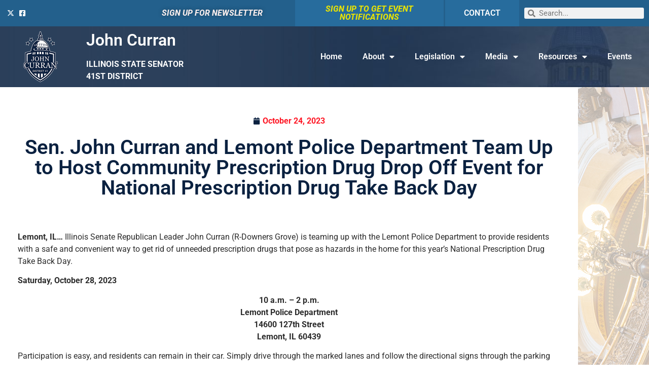

--- FILE ---
content_type: text/html; charset=UTF-8
request_url: https://senatorcurran.com/sen-john-curran-and-lemont-police-department-team-up-to-host-community-prescription-drug-drop-off-event-for-national-prescription-drug-take-back-day/
body_size: 18609
content:
<!doctype html>
<html lang="en-US">
<head>
	<meta charset="UTF-8">
		<meta name="viewport" content="width=device-width, initial-scale=1">
	<link rel="profile" href="https://gmpg.org/xfn/11">
	<meta name='robots' content='index, follow, max-image-preview:large, max-snippet:-1, max-video-preview:-1' />

	<!-- This site is optimized with the Yoast SEO plugin v26.8 - https://yoast.com/product/yoast-seo-wordpress/ -->
	<title>Sen. John Curran and Lemont Police Department Team Up to Host Community Prescription Drug Drop Off Event for National Prescription Drug Take Back Day - John Curran</title>
	<link rel="canonical" href="https://senatorcurran.com/sen-john-curran-and-lemont-police-department-team-up-to-host-community-prescription-drug-drop-off-event-for-national-prescription-drug-take-back-day/" />
	<meta property="og:locale" content="en_US" />
	<meta property="og:type" content="article" />
	<meta property="og:title" content="Sen. John Curran and Lemont Police Department Team Up to Host Community Prescription Drug Drop Off Event for National Prescription Drug Take Back Day - John Curran" />
	<meta property="og:description" content="Lemont, IL… Illinois Senate Republican Leader John Curran (R-Downers Grove) is teaming up with the Lemont Police Department to provide residents with a safe and convenient way to get rid of unneeded prescription drugs that pose as hazards in the home for this year’s National Prescription Drug Take Back Day. Saturday, October 28, 2023 10 [&hellip;]" />
	<meta property="og:url" content="https://senatorcurran.com/sen-john-curran-and-lemont-police-department-team-up-to-host-community-prescription-drug-drop-off-event-for-national-prescription-drug-take-back-day/" />
	<meta property="og:site_name" content="John Curran" />
	<meta property="article:publisher" content="https://www.facebook.com/senatorjohncurran" />
	<meta property="article:published_time" content="2023-10-24T18:03:42+00:00" />
	<meta property="article:modified_time" content="2023-10-24T18:03:44+00:00" />
	<meta property="og:image" content="https://senatorcurran.com/wp-content/uploads/2023/10/Curran-Prescription-Oct-28-Takeback-SM-copy.jpg" />
	<meta property="og:image:width" content="1200" />
	<meta property="og:image:height" content="964" />
	<meta property="og:image:type" content="image/jpeg" />
	<meta name="author" content="Whitney Barnes" />
	<meta name="twitter:card" content="summary_large_image" />
	<meta name="twitter:creator" content="@SenJohnCurran" />
	<meta name="twitter:site" content="@SenJohnCurran" />
	<meta name="twitter:label1" content="Written by" />
	<meta name="twitter:data1" content="Whitney Barnes" />
	<meta name="twitter:label2" content="Est. reading time" />
	<meta name="twitter:data2" content="2 minutes" />
	<script type="application/ld+json" class="yoast-schema-graph">{"@context":"https://schema.org","@graph":[{"@type":"Article","@id":"https://senatorcurran.com/sen-john-curran-and-lemont-police-department-team-up-to-host-community-prescription-drug-drop-off-event-for-national-prescription-drug-take-back-day/#article","isPartOf":{"@id":"https://senatorcurran.com/sen-john-curran-and-lemont-police-department-team-up-to-host-community-prescription-drug-drop-off-event-for-national-prescription-drug-take-back-day/"},"author":{"name":"Whitney Barnes","@id":"https://senatorcurran.com/#/schema/person/27985e9aa3604d24bf7d539111044b82"},"headline":"Sen. John Curran and Lemont Police Department Team Up to Host Community Prescription Drug Drop Off Event for National Prescription Drug Take Back Day","datePublished":"2023-10-24T18:03:42+00:00","dateModified":"2023-10-24T18:03:44+00:00","mainEntityOfPage":{"@id":"https://senatorcurran.com/sen-john-curran-and-lemont-police-department-team-up-to-host-community-prescription-drug-drop-off-event-for-national-prescription-drug-take-back-day/"},"wordCount":261,"publisher":{"@id":"https://senatorcurran.com/#organization"},"image":{"@id":"https://senatorcurran.com/sen-john-curran-and-lemont-police-department-team-up-to-host-community-prescription-drug-drop-off-event-for-national-prescription-drug-take-back-day/#primaryimage"},"thumbnailUrl":"https://senatorcurran.com/wp-content/uploads/2023/10/Curran-Prescription-Oct-28-Takeback-SM-copy.jpg","articleSection":["News"],"inLanguage":"en-US"},{"@type":"WebPage","@id":"https://senatorcurran.com/sen-john-curran-and-lemont-police-department-team-up-to-host-community-prescription-drug-drop-off-event-for-national-prescription-drug-take-back-day/","url":"https://senatorcurran.com/sen-john-curran-and-lemont-police-department-team-up-to-host-community-prescription-drug-drop-off-event-for-national-prescription-drug-take-back-day/","name":"Sen. John Curran and Lemont Police Department Team Up to Host Community Prescription Drug Drop Off Event for National Prescription Drug Take Back Day - John Curran","isPartOf":{"@id":"https://senatorcurran.com/#website"},"primaryImageOfPage":{"@id":"https://senatorcurran.com/sen-john-curran-and-lemont-police-department-team-up-to-host-community-prescription-drug-drop-off-event-for-national-prescription-drug-take-back-day/#primaryimage"},"image":{"@id":"https://senatorcurran.com/sen-john-curran-and-lemont-police-department-team-up-to-host-community-prescription-drug-drop-off-event-for-national-prescription-drug-take-back-day/#primaryimage"},"thumbnailUrl":"https://senatorcurran.com/wp-content/uploads/2023/10/Curran-Prescription-Oct-28-Takeback-SM-copy.jpg","datePublished":"2023-10-24T18:03:42+00:00","dateModified":"2023-10-24T18:03:44+00:00","breadcrumb":{"@id":"https://senatorcurran.com/sen-john-curran-and-lemont-police-department-team-up-to-host-community-prescription-drug-drop-off-event-for-national-prescription-drug-take-back-day/#breadcrumb"},"inLanguage":"en-US","potentialAction":[{"@type":"ReadAction","target":["https://senatorcurran.com/sen-john-curran-and-lemont-police-department-team-up-to-host-community-prescription-drug-drop-off-event-for-national-prescription-drug-take-back-day/"]}]},{"@type":"ImageObject","inLanguage":"en-US","@id":"https://senatorcurran.com/sen-john-curran-and-lemont-police-department-team-up-to-host-community-prescription-drug-drop-off-event-for-national-prescription-drug-take-back-day/#primaryimage","url":"https://senatorcurran.com/wp-content/uploads/2023/10/Curran-Prescription-Oct-28-Takeback-SM-copy.jpg","contentUrl":"https://senatorcurran.com/wp-content/uploads/2023/10/Curran-Prescription-Oct-28-Takeback-SM-copy.jpg","width":1200,"height":964},{"@type":"BreadcrumbList","@id":"https://senatorcurran.com/sen-john-curran-and-lemont-police-department-team-up-to-host-community-prescription-drug-drop-off-event-for-national-prescription-drug-take-back-day/#breadcrumb","itemListElement":[{"@type":"ListItem","position":1,"name":"Home","item":"https://senatorcurran.com/"},{"@type":"ListItem","position":2,"name":"Sen. John Curran and Lemont Police Department Team Up to Host Community Prescription Drug Drop Off Event for National Prescription Drug Take Back Day"}]},{"@type":"WebSite","@id":"https://senatorcurran.com/#website","url":"https://senatorcurran.com/","name":"Senator John Curran","description":"IL State Senator | District 41","publisher":{"@id":"https://senatorcurran.com/#organization"},"potentialAction":[{"@type":"SearchAction","target":{"@type":"EntryPoint","urlTemplate":"https://senatorcurran.com/?s={search_term_string}"},"query-input":{"@type":"PropertyValueSpecification","valueRequired":true,"valueName":"search_term_string"}}],"inLanguage":"en-US"},{"@type":"Organization","@id":"https://senatorcurran.com/#organization","name":"IL Senate GOP","url":"https://senatorcurran.com/","logo":{"@type":"ImageObject","inLanguage":"en-US","@id":"https://senatorcurran.com/#/schema/logo/image/","url":"https://senatorcurran.com/wp-content/uploads/2021/02/Navy.png","contentUrl":"https://senatorcurran.com/wp-content/uploads/2021/02/Navy.png","width":182,"height":112,"caption":"IL Senate GOP"},"image":{"@id":"https://senatorcurran.com/#/schema/logo/image/"},"sameAs":["https://www.facebook.com/senatorjohncurran","https://x.com/SenJohnCurran"]},{"@type":"Person","@id":"https://senatorcurran.com/#/schema/person/27985e9aa3604d24bf7d539111044b82","name":"Whitney Barnes","image":{"@type":"ImageObject","inLanguage":"en-US","@id":"https://senatorcurran.com/#/schema/person/image/","url":"https://secure.gravatar.com/avatar/68afcc77485f4376521fd6ef74fda87e6a296b32383738801e69c65e5605e84c?s=96&d=mm&r=g","contentUrl":"https://secure.gravatar.com/avatar/68afcc77485f4376521fd6ef74fda87e6a296b32383738801e69c65e5605e84c?s=96&d=mm&r=g","caption":"Whitney Barnes"},"url":"https://senatorcurran.com/author/wbarnes/"}]}</script>
	<!-- / Yoast SEO plugin. -->


<link rel='dns-prefetch' href='//www.googletagmanager.com' />
<link rel="alternate" type="application/rss+xml" title="John Curran &raquo; Feed" href="https://senatorcurran.com/feed/" />
<link rel="alternate" type="application/rss+xml" title="John Curran &raquo; Comments Feed" href="https://senatorcurran.com/comments/feed/" />
<link rel="alternate" title="oEmbed (JSON)" type="application/json+oembed" href="https://senatorcurran.com/wp-json/oembed/1.0/embed?url=https%3A%2F%2Fsenatorcurran.com%2Fsen-john-curran-and-lemont-police-department-team-up-to-host-community-prescription-drug-drop-off-event-for-national-prescription-drug-take-back-day%2F" />
<link rel="alternate" title="oEmbed (XML)" type="text/xml+oembed" href="https://senatorcurran.com/wp-json/oembed/1.0/embed?url=https%3A%2F%2Fsenatorcurran.com%2Fsen-john-curran-and-lemont-police-department-team-up-to-host-community-prescription-drug-drop-off-event-for-national-prescription-drug-take-back-day%2F&#038;format=xml" />
<style id='wp-img-auto-sizes-contain-inline-css'>
img:is([sizes=auto i],[sizes^="auto," i]){contain-intrinsic-size:3000px 1500px}
/*# sourceURL=wp-img-auto-sizes-contain-inline-css */
</style>
<link rel='stylesheet' id='wp-event-manager-frontend-css' href='https://senatorcurran.com/wp-content/plugins/wp-event-manager/assets/css/frontend.min.css?ver=6.9' media='all' />
<link rel='stylesheet' id='wp-event-manager-jquery-ui-daterangepicker-css' href='https://senatorcurran.com/wp-content/plugins/wp-event-manager/assets/js/jquery-ui-daterangepicker/jquery.comiseo.daterangepicker.css?ver=6.9' media='all' />
<link rel='stylesheet' id='wp-event-manager-jquery-ui-daterangepicker-style-css' href='https://senatorcurran.com/wp-content/plugins/wp-event-manager/assets/js/jquery-ui-daterangepicker/styles.css?ver=6.9' media='all' />
<link rel='stylesheet' id='wp-event-manager-jquery-ui-css-css' href='https://senatorcurran.com/wp-content/plugins/wp-event-manager/assets/js/jquery-ui/jquery-ui.css?ver=6.9' media='all' />
<link rel='stylesheet' id='wp-event-manager-grid-style-css' href='https://senatorcurran.com/wp-content/plugins/wp-event-manager/assets/css/wpem-grid.min.css?ver=6.9' media='all' />
<link rel='stylesheet' id='wp-event-manager-font-style-css' href='https://senatorcurran.com/wp-content/plugins/wp-event-manager/assets/fonts/style.css?ver=6.9' media='all' />
<style id='wp-emoji-styles-inline-css'>

	img.wp-smiley, img.emoji {
		display: inline !important;
		border: none !important;
		box-shadow: none !important;
		height: 1em !important;
		width: 1em !important;
		margin: 0 0.07em !important;
		vertical-align: -0.1em !important;
		background: none !important;
		padding: 0 !important;
	}
/*# sourceURL=wp-emoji-styles-inline-css */
</style>
<link rel='stylesheet' id='wp-block-library-css' href='https://senatorcurran.com/wp-includes/css/dist/block-library/style.min.css?ver=6.9' media='all' />
<style id='classic-theme-styles-inline-css'>
/*! This file is auto-generated */
.wp-block-button__link{color:#fff;background-color:#32373c;border-radius:9999px;box-shadow:none;text-decoration:none;padding:calc(.667em + 2px) calc(1.333em + 2px);font-size:1.125em}.wp-block-file__button{background:#32373c;color:#fff;text-decoration:none}
/*# sourceURL=/wp-includes/css/classic-themes.min.css */
</style>
<style id='global-styles-inline-css'>
:root{--wp--preset--aspect-ratio--square: 1;--wp--preset--aspect-ratio--4-3: 4/3;--wp--preset--aspect-ratio--3-4: 3/4;--wp--preset--aspect-ratio--3-2: 3/2;--wp--preset--aspect-ratio--2-3: 2/3;--wp--preset--aspect-ratio--16-9: 16/9;--wp--preset--aspect-ratio--9-16: 9/16;--wp--preset--color--black: #000000;--wp--preset--color--cyan-bluish-gray: #abb8c3;--wp--preset--color--white: #ffffff;--wp--preset--color--pale-pink: #f78da7;--wp--preset--color--vivid-red: #cf2e2e;--wp--preset--color--luminous-vivid-orange: #ff6900;--wp--preset--color--luminous-vivid-amber: #fcb900;--wp--preset--color--light-green-cyan: #7bdcb5;--wp--preset--color--vivid-green-cyan: #00d084;--wp--preset--color--pale-cyan-blue: #8ed1fc;--wp--preset--color--vivid-cyan-blue: #0693e3;--wp--preset--color--vivid-purple: #9b51e0;--wp--preset--gradient--vivid-cyan-blue-to-vivid-purple: linear-gradient(135deg,rgb(6,147,227) 0%,rgb(155,81,224) 100%);--wp--preset--gradient--light-green-cyan-to-vivid-green-cyan: linear-gradient(135deg,rgb(122,220,180) 0%,rgb(0,208,130) 100%);--wp--preset--gradient--luminous-vivid-amber-to-luminous-vivid-orange: linear-gradient(135deg,rgb(252,185,0) 0%,rgb(255,105,0) 100%);--wp--preset--gradient--luminous-vivid-orange-to-vivid-red: linear-gradient(135deg,rgb(255,105,0) 0%,rgb(207,46,46) 100%);--wp--preset--gradient--very-light-gray-to-cyan-bluish-gray: linear-gradient(135deg,rgb(238,238,238) 0%,rgb(169,184,195) 100%);--wp--preset--gradient--cool-to-warm-spectrum: linear-gradient(135deg,rgb(74,234,220) 0%,rgb(151,120,209) 20%,rgb(207,42,186) 40%,rgb(238,44,130) 60%,rgb(251,105,98) 80%,rgb(254,248,76) 100%);--wp--preset--gradient--blush-light-purple: linear-gradient(135deg,rgb(255,206,236) 0%,rgb(152,150,240) 100%);--wp--preset--gradient--blush-bordeaux: linear-gradient(135deg,rgb(254,205,165) 0%,rgb(254,45,45) 50%,rgb(107,0,62) 100%);--wp--preset--gradient--luminous-dusk: linear-gradient(135deg,rgb(255,203,112) 0%,rgb(199,81,192) 50%,rgb(65,88,208) 100%);--wp--preset--gradient--pale-ocean: linear-gradient(135deg,rgb(255,245,203) 0%,rgb(182,227,212) 50%,rgb(51,167,181) 100%);--wp--preset--gradient--electric-grass: linear-gradient(135deg,rgb(202,248,128) 0%,rgb(113,206,126) 100%);--wp--preset--gradient--midnight: linear-gradient(135deg,rgb(2,3,129) 0%,rgb(40,116,252) 100%);--wp--preset--font-size--small: 13px;--wp--preset--font-size--medium: 20px;--wp--preset--font-size--large: 36px;--wp--preset--font-size--x-large: 42px;--wp--preset--spacing--20: 0.44rem;--wp--preset--spacing--30: 0.67rem;--wp--preset--spacing--40: 1rem;--wp--preset--spacing--50: 1.5rem;--wp--preset--spacing--60: 2.25rem;--wp--preset--spacing--70: 3.38rem;--wp--preset--spacing--80: 5.06rem;--wp--preset--shadow--natural: 6px 6px 9px rgba(0, 0, 0, 0.2);--wp--preset--shadow--deep: 12px 12px 50px rgba(0, 0, 0, 0.4);--wp--preset--shadow--sharp: 6px 6px 0px rgba(0, 0, 0, 0.2);--wp--preset--shadow--outlined: 6px 6px 0px -3px rgb(255, 255, 255), 6px 6px rgb(0, 0, 0);--wp--preset--shadow--crisp: 6px 6px 0px rgb(0, 0, 0);}:where(.is-layout-flex){gap: 0.5em;}:where(.is-layout-grid){gap: 0.5em;}body .is-layout-flex{display: flex;}.is-layout-flex{flex-wrap: wrap;align-items: center;}.is-layout-flex > :is(*, div){margin: 0;}body .is-layout-grid{display: grid;}.is-layout-grid > :is(*, div){margin: 0;}:where(.wp-block-columns.is-layout-flex){gap: 2em;}:where(.wp-block-columns.is-layout-grid){gap: 2em;}:where(.wp-block-post-template.is-layout-flex){gap: 1.25em;}:where(.wp-block-post-template.is-layout-grid){gap: 1.25em;}.has-black-color{color: var(--wp--preset--color--black) !important;}.has-cyan-bluish-gray-color{color: var(--wp--preset--color--cyan-bluish-gray) !important;}.has-white-color{color: var(--wp--preset--color--white) !important;}.has-pale-pink-color{color: var(--wp--preset--color--pale-pink) !important;}.has-vivid-red-color{color: var(--wp--preset--color--vivid-red) !important;}.has-luminous-vivid-orange-color{color: var(--wp--preset--color--luminous-vivid-orange) !important;}.has-luminous-vivid-amber-color{color: var(--wp--preset--color--luminous-vivid-amber) !important;}.has-light-green-cyan-color{color: var(--wp--preset--color--light-green-cyan) !important;}.has-vivid-green-cyan-color{color: var(--wp--preset--color--vivid-green-cyan) !important;}.has-pale-cyan-blue-color{color: var(--wp--preset--color--pale-cyan-blue) !important;}.has-vivid-cyan-blue-color{color: var(--wp--preset--color--vivid-cyan-blue) !important;}.has-vivid-purple-color{color: var(--wp--preset--color--vivid-purple) !important;}.has-black-background-color{background-color: var(--wp--preset--color--black) !important;}.has-cyan-bluish-gray-background-color{background-color: var(--wp--preset--color--cyan-bluish-gray) !important;}.has-white-background-color{background-color: var(--wp--preset--color--white) !important;}.has-pale-pink-background-color{background-color: var(--wp--preset--color--pale-pink) !important;}.has-vivid-red-background-color{background-color: var(--wp--preset--color--vivid-red) !important;}.has-luminous-vivid-orange-background-color{background-color: var(--wp--preset--color--luminous-vivid-orange) !important;}.has-luminous-vivid-amber-background-color{background-color: var(--wp--preset--color--luminous-vivid-amber) !important;}.has-light-green-cyan-background-color{background-color: var(--wp--preset--color--light-green-cyan) !important;}.has-vivid-green-cyan-background-color{background-color: var(--wp--preset--color--vivid-green-cyan) !important;}.has-pale-cyan-blue-background-color{background-color: var(--wp--preset--color--pale-cyan-blue) !important;}.has-vivid-cyan-blue-background-color{background-color: var(--wp--preset--color--vivid-cyan-blue) !important;}.has-vivid-purple-background-color{background-color: var(--wp--preset--color--vivid-purple) !important;}.has-black-border-color{border-color: var(--wp--preset--color--black) !important;}.has-cyan-bluish-gray-border-color{border-color: var(--wp--preset--color--cyan-bluish-gray) !important;}.has-white-border-color{border-color: var(--wp--preset--color--white) !important;}.has-pale-pink-border-color{border-color: var(--wp--preset--color--pale-pink) !important;}.has-vivid-red-border-color{border-color: var(--wp--preset--color--vivid-red) !important;}.has-luminous-vivid-orange-border-color{border-color: var(--wp--preset--color--luminous-vivid-orange) !important;}.has-luminous-vivid-amber-border-color{border-color: var(--wp--preset--color--luminous-vivid-amber) !important;}.has-light-green-cyan-border-color{border-color: var(--wp--preset--color--light-green-cyan) !important;}.has-vivid-green-cyan-border-color{border-color: var(--wp--preset--color--vivid-green-cyan) !important;}.has-pale-cyan-blue-border-color{border-color: var(--wp--preset--color--pale-cyan-blue) !important;}.has-vivid-cyan-blue-border-color{border-color: var(--wp--preset--color--vivid-cyan-blue) !important;}.has-vivid-purple-border-color{border-color: var(--wp--preset--color--vivid-purple) !important;}.has-vivid-cyan-blue-to-vivid-purple-gradient-background{background: var(--wp--preset--gradient--vivid-cyan-blue-to-vivid-purple) !important;}.has-light-green-cyan-to-vivid-green-cyan-gradient-background{background: var(--wp--preset--gradient--light-green-cyan-to-vivid-green-cyan) !important;}.has-luminous-vivid-amber-to-luminous-vivid-orange-gradient-background{background: var(--wp--preset--gradient--luminous-vivid-amber-to-luminous-vivid-orange) !important;}.has-luminous-vivid-orange-to-vivid-red-gradient-background{background: var(--wp--preset--gradient--luminous-vivid-orange-to-vivid-red) !important;}.has-very-light-gray-to-cyan-bluish-gray-gradient-background{background: var(--wp--preset--gradient--very-light-gray-to-cyan-bluish-gray) !important;}.has-cool-to-warm-spectrum-gradient-background{background: var(--wp--preset--gradient--cool-to-warm-spectrum) !important;}.has-blush-light-purple-gradient-background{background: var(--wp--preset--gradient--blush-light-purple) !important;}.has-blush-bordeaux-gradient-background{background: var(--wp--preset--gradient--blush-bordeaux) !important;}.has-luminous-dusk-gradient-background{background: var(--wp--preset--gradient--luminous-dusk) !important;}.has-pale-ocean-gradient-background{background: var(--wp--preset--gradient--pale-ocean) !important;}.has-electric-grass-gradient-background{background: var(--wp--preset--gradient--electric-grass) !important;}.has-midnight-gradient-background{background: var(--wp--preset--gradient--midnight) !important;}.has-small-font-size{font-size: var(--wp--preset--font-size--small) !important;}.has-medium-font-size{font-size: var(--wp--preset--font-size--medium) !important;}.has-large-font-size{font-size: var(--wp--preset--font-size--large) !important;}.has-x-large-font-size{font-size: var(--wp--preset--font-size--x-large) !important;}
:where(.wp-block-post-template.is-layout-flex){gap: 1.25em;}:where(.wp-block-post-template.is-layout-grid){gap: 1.25em;}
:where(.wp-block-term-template.is-layout-flex){gap: 1.25em;}:where(.wp-block-term-template.is-layout-grid){gap: 1.25em;}
:where(.wp-block-columns.is-layout-flex){gap: 2em;}:where(.wp-block-columns.is-layout-grid){gap: 2em;}
:root :where(.wp-block-pullquote){font-size: 1.5em;line-height: 1.6;}
/*# sourceURL=global-styles-inline-css */
</style>
<link rel='stylesheet' id='wp-event-manager-jquery-timepicker-css-css' href='https://senatorcurran.com/wp-content/plugins/wp-event-manager/assets/js/jquery-timepicker/jquery.timepicker.min.css?ver=6.9' media='all' />
<link rel='stylesheet' id='hello-elementor-css' href='https://senatorcurran.com/wp-content/themes/hello-elementor/style.min.css?ver=2.6.1' media='all' />
<link rel='stylesheet' id='hello-elementor-theme-style-css' href='https://senatorcurran.com/wp-content/themes/hello-elementor/theme.min.css?ver=2.6.1' media='all' />
<link rel='stylesheet' id='elementor-frontend-css' href='https://senatorcurran.com/wp-content/plugins/elementor/assets/css/frontend.min.css?ver=3.34.2' media='all' />
<link rel='stylesheet' id='widget-icon-list-css' href='https://senatorcurran.com/wp-content/plugins/elementor/assets/css/widget-icon-list.min.css?ver=3.34.2' media='all' />
<link rel='stylesheet' id='widget-heading-css' href='https://senatorcurran.com/wp-content/plugins/elementor/assets/css/widget-heading.min.css?ver=3.34.2' media='all' />
<link rel='stylesheet' id='widget-search-form-css' href='https://senatorcurran.com/wp-content/plugins/elementor-pro/assets/css/widget-search-form.min.css?ver=3.34.1' media='all' />
<link rel='stylesheet' id='elementor-icons-shared-0-css' href='https://senatorcurran.com/wp-content/plugins/elementor/assets/lib/font-awesome/css/fontawesome.min.css?ver=5.15.3' media='all' />
<link rel='stylesheet' id='elementor-icons-fa-solid-css' href='https://senatorcurran.com/wp-content/plugins/elementor/assets/lib/font-awesome/css/solid.min.css?ver=5.15.3' media='all' />
<link rel='stylesheet' id='widget-image-css' href='https://senatorcurran.com/wp-content/plugins/elementor/assets/css/widget-image.min.css?ver=3.34.2' media='all' />
<link rel='stylesheet' id='widget-nav-menu-css' href='https://senatorcurran.com/wp-content/plugins/elementor-pro/assets/css/widget-nav-menu.min.css?ver=3.34.1' media='all' />
<link rel='stylesheet' id='widget-spacer-css' href='https://senatorcurran.com/wp-content/plugins/elementor/assets/css/widget-spacer.min.css?ver=3.34.2' media='all' />
<link rel='stylesheet' id='widget-post-info-css' href='https://senatorcurran.com/wp-content/plugins/elementor-pro/assets/css/widget-post-info.min.css?ver=3.34.1' media='all' />
<link rel='stylesheet' id='elementor-icons-fa-regular-css' href='https://senatorcurran.com/wp-content/plugins/elementor/assets/lib/font-awesome/css/regular.min.css?ver=5.15.3' media='all' />
<link rel='stylesheet' id='widget-post-navigation-css' href='https://senatorcurran.com/wp-content/plugins/elementor-pro/assets/css/widget-post-navigation.min.css?ver=3.34.1' media='all' />
<link rel='stylesheet' id='e-popup-css' href='https://senatorcurran.com/wp-content/plugins/elementor-pro/assets/css/conditionals/popup.min.css?ver=3.34.1' media='all' />
<link rel='stylesheet' id='elementor-icons-css' href='https://senatorcurran.com/wp-content/plugins/elementor/assets/lib/eicons/css/elementor-icons.min.css?ver=5.46.0' media='all' />
<link rel='stylesheet' id='elementor-post-10-css' href='https://senatorcurran.com/wp-content/uploads/elementor/css/post-10.css?ver=1769001522' media='all' />
<link rel='stylesheet' id='elementor-post-8-css' href='https://senatorcurran.com/wp-content/uploads/elementor/css/post-8.css?ver=1769001522' media='all' />
<link rel='stylesheet' id='elementor-post-67-css' href='https://senatorcurran.com/wp-content/uploads/elementor/css/post-67.css?ver=1769001522' media='all' />
<link rel='stylesheet' id='elementor-post-29-css' href='https://senatorcurran.com/wp-content/uploads/elementor/css/post-29.css?ver=1769001581' media='all' />
<link rel='stylesheet' id='elementor-post-256-css' href='https://senatorcurran.com/wp-content/uploads/elementor/css/post-256.css?ver=1769001522' media='all' />
<link rel='stylesheet' id='style_login_widget-css' href='https://senatorcurran.com/wp-content/plugins/miniorange-login-with-eve-online-google-facebook/css/style_login_widget.min.css?ver=6.26.17' media='all' />
<link rel='stylesheet' id='popup-maker-site-css' href='//senatorcurran.com/wp-content/uploads/pum/pum-site-styles.css?generated=1722359412&#038;ver=1.19.0' media='all' />
<link rel='stylesheet' id='__EPYT__style-css' href='https://senatorcurran.com/wp-content/plugins/youtube-embed-plus/styles/ytprefs.min.css?ver=14.2.1.2' media='all' />
<style id='__EPYT__style-inline-css'>

                .epyt-gallery-thumb {
                        width: 33.333%;
                }
                
/*# sourceURL=__EPYT__style-inline-css */
</style>
<link rel='stylesheet' id='elementor-gf-local-roboto-css' href='https://senatorcurran.com/wp-content/uploads/elementor/google-fonts/css/roboto.css?ver=1742260895' media='all' />
<link rel='stylesheet' id='elementor-gf-local-robotoslab-css' href='https://senatorcurran.com/wp-content/uploads/elementor/google-fonts/css/robotoslab.css?ver=1742260898' media='all' />
<link rel='stylesheet' id='elementor-icons-fa-brands-css' href='https://senatorcurran.com/wp-content/plugins/elementor/assets/lib/font-awesome/css/brands.min.css?ver=5.15.3' media='all' />
<script src="https://senatorcurran.com/wp-includes/js/jquery/jquery.min.js?ver=3.7.1" id="jquery-core-js"></script>
<script src="https://senatorcurran.com/wp-includes/js/jquery/jquery-migrate.min.js?ver=3.4.1" id="jquery-migrate-js"></script>

<!-- Google tag (gtag.js) snippet added by Site Kit -->
<!-- Google Analytics snippet added by Site Kit -->
<script src="https://www.googletagmanager.com/gtag/js?id=G-S658RR29C7" id="google_gtagjs-js" async></script>
<script id="google_gtagjs-js-after">
window.dataLayer = window.dataLayer || [];function gtag(){dataLayer.push(arguments);}
gtag("set","linker",{"domains":["senatorcurran.com"]});
gtag("js", new Date());
gtag("set", "developer_id.dZTNiMT", true);
gtag("config", "G-S658RR29C7");
//# sourceURL=google_gtagjs-js-after
</script>
<script id="__ytprefs__-js-extra">
var _EPYT_ = {"ajaxurl":"https://senatorcurran.com/wp-admin/admin-ajax.php","security":"4cab64901b","gallery_scrolloffset":"20","eppathtoscripts":"https://senatorcurran.com/wp-content/plugins/youtube-embed-plus/scripts/","eppath":"https://senatorcurran.com/wp-content/plugins/youtube-embed-plus/","epresponsiveselector":"[\"iframe.__youtube_prefs_widget__\"]","epdovol":"1","version":"14.2.1.2","evselector":"iframe.__youtube_prefs__[src], iframe[src*=\"youtube.com/embed/\"], iframe[src*=\"youtube-nocookie.com/embed/\"]","ajax_compat":"","maxres_facade":"eager","ytapi_load":"light","pause_others":"","stopMobileBuffer":"1","facade_mode":"","not_live_on_channel":"","vi_active":"","vi_js_posttypes":[]};
//# sourceURL=__ytprefs__-js-extra
</script>
<script src="https://senatorcurran.com/wp-content/plugins/youtube-embed-plus/scripts/ytprefs.min.js?ver=14.2.1.2" id="__ytprefs__-js"></script>
<script id="wpstg-global-js-extra">
var wpstg = {"nonce":"1eef7c5407"};
//# sourceURL=wpstg-global-js-extra
</script>
<script src="https://senatorcurran.com/wp-content/plugins/wp-staging/assets/js/dist/wpstg-blank-loader.min.js?ver=6.9" id="wpstg-global-js"></script>
<link rel="https://api.w.org/" href="https://senatorcurran.com/wp-json/" /><link rel="alternate" title="JSON" type="application/json" href="https://senatorcurran.com/wp-json/wp/v2/posts/1769" /><link rel="EditURI" type="application/rsd+xml" title="RSD" href="https://senatorcurran.com/xmlrpc.php?rsd" />
<meta name="generator" content="WordPress 6.9" />
<link rel='shortlink' href='https://senatorcurran.com/?p=1769' />
<meta name="generator" content="Site Kit by Google 1.170.0" /><meta name="generator" content="Elementor 3.34.2; features: additional_custom_breakpoints; settings: css_print_method-external, google_font-enabled, font_display-auto">
			<style>
				.e-con.e-parent:nth-of-type(n+4):not(.e-lazyloaded):not(.e-no-lazyload),
				.e-con.e-parent:nth-of-type(n+4):not(.e-lazyloaded):not(.e-no-lazyload) * {
					background-image: none !important;
				}
				@media screen and (max-height: 1024px) {
					.e-con.e-parent:nth-of-type(n+3):not(.e-lazyloaded):not(.e-no-lazyload),
					.e-con.e-parent:nth-of-type(n+3):not(.e-lazyloaded):not(.e-no-lazyload) * {
						background-image: none !important;
					}
				}
				@media screen and (max-height: 640px) {
					.e-con.e-parent:nth-of-type(n+2):not(.e-lazyloaded):not(.e-no-lazyload),
					.e-con.e-parent:nth-of-type(n+2):not(.e-lazyloaded):not(.e-no-lazyload) * {
						background-image: none !important;
					}
				}
			</style>
			<link rel="icon" href="https://senatorcurran.com/wp-content/uploads/2021/02/cropped-Navy-32x32.png" sizes="32x32" />
<link rel="icon" href="https://senatorcurran.com/wp-content/uploads/2021/02/cropped-Navy-192x192.png" sizes="192x192" />
<link rel="apple-touch-icon" href="https://senatorcurran.com/wp-content/uploads/2021/02/cropped-Navy-180x180.png" />
<meta name="msapplication-TileImage" content="https://senatorcurran.com/wp-content/uploads/2021/02/cropped-Navy-270x270.png" />
</head>
<body class="wp-singular post-template-default single single-post postid-1769 single-format-standard wp-theme-hello-elementor hello-elementor elementor-default elementor-kit-10 elementor-page-29">


<a class="skip-link screen-reader-text" href="#content">
	Skip to content</a>

		<header data-elementor-type="header" data-elementor-id="8" class="elementor elementor-8 elementor-location-header" data-elementor-post-type="elementor_library">
					<section class="elementor-section elementor-top-section elementor-element elementor-element-89b091f elementor-section-full_width elementor-section-content-middle elementor-hidden-tablet elementor-hidden-phone elementor-section-height-default elementor-section-height-default" data-id="89b091f" data-element_type="section" data-settings="{&quot;background_background&quot;:&quot;classic&quot;}">
						<div class="elementor-container elementor-column-gap-default">
					<div class="elementor-column elementor-col-20 elementor-top-column elementor-element elementor-element-533e385" data-id="533e385" data-element_type="column">
			<div class="elementor-widget-wrap elementor-element-populated">
						<div class="elementor-element elementor-element-17aad11 elementor-icon-list--layout-inline elementor-align-end elementor-list-item-link-full_width elementor-widget elementor-widget-icon-list" data-id="17aad11" data-element_type="widget" data-widget_type="icon-list.default">
				<div class="elementor-widget-container">
							<ul class="elementor-icon-list-items elementor-inline-items">
							<li class="elementor-icon-list-item elementor-inline-item">
											<a href="https://twitter.com/SenJohnCurran" target="_blank">

												<span class="elementor-icon-list-icon">
							<i aria-hidden="true" class="fab fa-x-twitter"></i>						</span>
										<span class="elementor-icon-list-text"></span>
											</a>
									</li>
								<li class="elementor-icon-list-item elementor-inline-item">
											<a href="https://www.facebook.com/senatorjohncurran" target="_blank">

												<span class="elementor-icon-list-icon">
							<i aria-hidden="true" class="fab fa-facebook-square"></i>						</span>
										<span class="elementor-icon-list-text"></span>
											</a>
									</li>
						</ul>
						</div>
				</div>
					</div>
		</div>
				<div class="elementor-column elementor-col-20 elementor-top-column elementor-element elementor-element-cbfa842" data-id="cbfa842" data-element_type="column">
			<div class="elementor-widget-wrap elementor-element-populated">
						<div class="elementor-element elementor-element-901186c elementor-widget elementor-widget-heading" data-id="901186c" data-element_type="widget" data-widget_type="heading.default">
				<div class="elementor-widget-container">
					<h6 class="elementor-heading-title elementor-size-default"><a href="https://senatorcurran.com/enews/">SIGN UP FOR NEWSLETTER</a></h6>				</div>
				</div>
					</div>
		</div>
				<div class="elementor-column elementor-col-20 elementor-top-column elementor-element elementor-element-8de4c4a" data-id="8de4c4a" data-element_type="column" data-settings="{&quot;background_background&quot;:&quot;classic&quot;}">
			<div class="elementor-widget-wrap elementor-element-populated">
						<div class="elementor-element elementor-element-f4d770d elementor-widget elementor-widget-heading" data-id="f4d770d" data-element_type="widget" data-widget_type="heading.default">
				<div class="elementor-widget-container">
					<h6 class="elementor-heading-title elementor-size-default"><a href="https://senatorcurran.com/event-notifications/">SIGN UP TO GET EVENT NOTIFICATIONS</a></h6>				</div>
				</div>
					</div>
		</div>
				<div class="elementor-column elementor-col-20 elementor-top-column elementor-element elementor-element-086bc76" data-id="086bc76" data-element_type="column" data-settings="{&quot;background_background&quot;:&quot;classic&quot;}">
			<div class="elementor-widget-wrap elementor-element-populated">
						<div class="elementor-element elementor-element-c0bb610 elementor-widget elementor-widget-heading" data-id="c0bb610" data-element_type="widget" data-widget_type="heading.default">
				<div class="elementor-widget-container">
					<h6 class="elementor-heading-title elementor-size-default"><a href="/contact">CONTACT</a></h6>				</div>
				</div>
					</div>
		</div>
				<div class="elementor-column elementor-col-20 elementor-top-column elementor-element elementor-element-a7ca07b" data-id="a7ca07b" data-element_type="column">
			<div class="elementor-widget-wrap elementor-element-populated">
						<div class="elementor-element elementor-element-395c48d elementor-search-form--skin-minimal elementor-widget elementor-widget-search-form" data-id="395c48d" data-element_type="widget" data-settings="{&quot;skin&quot;:&quot;minimal&quot;}" data-widget_type="search-form.default">
				<div class="elementor-widget-container">
							<search role="search">
			<form class="elementor-search-form" action="https://senatorcurran.com" method="get">
												<div class="elementor-search-form__container">
					<label class="elementor-screen-only" for="elementor-search-form-395c48d">Search</label>

											<div class="elementor-search-form__icon">
							<i aria-hidden="true" class="fas fa-search"></i>							<span class="elementor-screen-only">Search</span>
						</div>
					
					<input id="elementor-search-form-395c48d" placeholder="Search..." class="elementor-search-form__input" type="search" name="s" value="">
					
					
									</div>
			</form>
		</search>
						</div>
				</div>
					</div>
		</div>
					</div>
		</section>
				<section class="elementor-section elementor-top-section elementor-element elementor-element-e8a1f5e elementor-section-full_width elementor-section-content-middle elementor-hidden-tablet elementor-hidden-phone elementor-section-height-default elementor-section-height-default" data-id="e8a1f5e" data-element_type="section" data-settings="{&quot;background_background&quot;:&quot;classic&quot;}">
							<div class="elementor-background-overlay"></div>
							<div class="elementor-container elementor-column-gap-default">
					<div class="elementor-column elementor-col-33 elementor-top-column elementor-element elementor-element-8326ef4" data-id="8326ef4" data-element_type="column">
			<div class="elementor-widget-wrap elementor-element-populated">
						<div class="elementor-element elementor-element-66764a1 elementor-widget elementor-widget-image" data-id="66764a1" data-element_type="widget" data-widget_type="image.default">
				<div class="elementor-widget-container">
																<a href="https://senatorcurran.com/">
							<img src="https://senatorcurran.com/wp-content/uploads/elementor/thumbs/John-Curran-Logo@1920x-pzl5kgg7p50ant2ug6t5xhfjp2gf1yct29o0lkkvl4.png" title="John-Curran-Logo@1920x" alt="John-Curran-Logo@1920x" loading="lazy" />								</a>
															</div>
				</div>
					</div>
		</div>
				<div class="elementor-column elementor-col-33 elementor-top-column elementor-element elementor-element-11dbf02" data-id="11dbf02" data-element_type="column">
			<div class="elementor-widget-wrap elementor-element-populated">
						<div class="elementor-element elementor-element-b2431cc elementor-widget elementor-widget-theme-site-title elementor-widget-heading" data-id="b2431cc" data-element_type="widget" data-widget_type="theme-site-title.default">
				<div class="elementor-widget-container">
					<h2 class="elementor-heading-title elementor-size-default"><a href="https://senatorcurran.com">John Curran</a></h2>				</div>
				</div>
				<div class="elementor-element elementor-element-60458ac elementor-widget elementor-widget-text-editor" data-id="60458ac" data-element_type="widget" data-widget_type="text-editor.default">
				<div class="elementor-widget-container">
									<p><strong>ILLINOIS STATE SENATOR</strong><br /><strong>41ST DISTRICT</strong></p>								</div>
				</div>
					</div>
		</div>
				<div class="elementor-column elementor-col-33 elementor-top-column elementor-element elementor-element-a55f55a" data-id="a55f55a" data-element_type="column">
			<div class="elementor-widget-wrap elementor-element-populated">
						<div class="elementor-element elementor-element-740a15e elementor-nav-menu__align-end elementor-nav-menu--dropdown-tablet elementor-nav-menu__text-align-aside elementor-nav-menu--toggle elementor-nav-menu--burger elementor-widget elementor-widget-nav-menu" data-id="740a15e" data-element_type="widget" data-settings="{&quot;layout&quot;:&quot;horizontal&quot;,&quot;submenu_icon&quot;:{&quot;value&quot;:&quot;&lt;i class=\&quot;fas fa-caret-down\&quot; aria-hidden=\&quot;true\&quot;&gt;&lt;\/i&gt;&quot;,&quot;library&quot;:&quot;fa-solid&quot;},&quot;toggle&quot;:&quot;burger&quot;}" data-widget_type="nav-menu.default">
				<div class="elementor-widget-container">
								<nav aria-label="Menu" class="elementor-nav-menu--main elementor-nav-menu__container elementor-nav-menu--layout-horizontal e--pointer-underline e--animation-fade">
				<ul id="menu-1-740a15e" class="elementor-nav-menu"><li class="menu-item menu-item-type-custom menu-item-object-custom menu-item-home menu-item-21"><a href="https://senatorcurran.com/" class="elementor-item">Home</a></li>
<li class="menu-item menu-item-type-custom menu-item-object-custom menu-item-has-children menu-item-300"><a href="#" class="elementor-item elementor-item-anchor">About</a>
<ul class="sub-menu elementor-nav-menu--dropdown">
	<li class="menu-item menu-item-type-post_type menu-item-object-page menu-item-301"><a href="https://senatorcurran.com/welcome/" class="elementor-sub-item">Welcome</a></li>
	<li class="menu-item menu-item-type-post_type menu-item-object-page menu-item-310"><a href="https://senatorcurran.com/biography/" class="elementor-sub-item">Biography</a></li>
	<li class="menu-item menu-item-type-post_type menu-item-object-page menu-item-227"><a href="https://senatorcurran.com/district/" class="elementor-sub-item">District Map and Information</a></li>
</ul>
</li>
<li class="menu-item menu-item-type-custom menu-item-object-custom menu-item-has-children menu-item-242"><a target="_blank" class="elementor-item">Legislation</a>
<ul class="sub-menu elementor-nav-menu--dropdown">
	<li class="menu-item menu-item-type-custom menu-item-object-custom menu-item-243"><a target="_blank" href="https://www.ilga.gov/senate/SenatorBills.asp?MemberID=2915&#038;GA=102" class="elementor-sub-item">Sponsored Bills</a></li>
	<li class="menu-item menu-item-type-custom menu-item-object-custom menu-item-244"><a target="_blank" href="https://www.ilga.gov/senate/SenCommittees.asp?MemberID=2915&#038;GA=102" class="elementor-sub-item">Committees</a></li>
	<li class="menu-item menu-item-type-custom menu-item-object-custom menu-item-245"><a target="_blank" href="http://ilga.gov/" class="elementor-sub-item">General Assembly Website</a></li>
</ul>
</li>
<li class="menu-item menu-item-type-custom menu-item-object-custom menu-item-has-children menu-item-789"><a href="#" class="elementor-item elementor-item-anchor">Media</a>
<ul class="sub-menu elementor-nav-menu--dropdown">
	<li class="menu-item menu-item-type-post_type menu-item-object-page menu-item-999"><a href="https://senatorcurran.com/photo-gallery/" class="elementor-sub-item">Photo Gallery</a></li>
	<li class="menu-item menu-item-type-taxonomy menu-item-object-category current-post-ancestor current-menu-parent current-post-parent menu-item-41"><a href="https://senatorcurran.com/category/news/" class="elementor-sub-item">News</a></li>
	<li class="menu-item menu-item-type-post_type menu-item-object-page menu-item-787"><a href="https://senatorcurran.com/videos/" class="elementor-sub-item">Videos</a></li>
	<li class="menu-item menu-item-type-post_type menu-item-object-page menu-item-824"><a href="https://senatorcurran.com/podcasts/" class="elementor-sub-item">Podcasts</a></li>
</ul>
</li>
<li class="menu-item menu-item-type-custom menu-item-object-custom menu-item-has-children menu-item-228"><a href="#" class="elementor-item elementor-item-anchor">Resources</a>
<ul class="sub-menu elementor-nav-menu--dropdown">
	<li class="menu-item menu-item-type-post_type menu-item-object-page menu-item-333"><a href="https://senatorcurran.com/state-government-resources/" class="elementor-sub-item">State Government Resources</a></li>
	<li class="menu-item menu-item-type-post_type menu-item-object-page menu-item-795"><a href="https://senatorcurran.com/local-resources/" class="elementor-sub-item">Local Resources</a></li>
	<li class="menu-item menu-item-type-post_type menu-item-object-page menu-item-801"><a href="https://senatorcurran.com/helpful-information/" class="elementor-sub-item">Helpful Information</a></li>
	<li class="menu-item menu-item-type-post_type menu-item-object-page menu-item-346"><a href="https://senatorcurran.com/scholarship-assistance/" class="elementor-sub-item">Scholarship Assistance</a></li>
	<li class="menu-item menu-item-type-post_type menu-item-object-page menu-item-241"><a href="https://senatorcurran.com/veterans-resources/" class="elementor-sub-item">Veteran’s Resources</a></li>
</ul>
</li>
<li class="menu-item menu-item-type-post_type menu-item-object-page menu-item-1499"><a href="https://senatorcurran.com/events/" class="elementor-item">Events</a></li>
</ul>			</nav>
					<div class="elementor-menu-toggle" role="button" tabindex="0" aria-label="Menu Toggle" aria-expanded="false">
			<i aria-hidden="true" role="presentation" class="elementor-menu-toggle__icon--open eicon-menu-bar"></i><i aria-hidden="true" role="presentation" class="elementor-menu-toggle__icon--close eicon-close"></i>		</div>
					<nav class="elementor-nav-menu--dropdown elementor-nav-menu__container" aria-hidden="true">
				<ul id="menu-2-740a15e" class="elementor-nav-menu"><li class="menu-item menu-item-type-custom menu-item-object-custom menu-item-home menu-item-21"><a href="https://senatorcurran.com/" class="elementor-item" tabindex="-1">Home</a></li>
<li class="menu-item menu-item-type-custom menu-item-object-custom menu-item-has-children menu-item-300"><a href="#" class="elementor-item elementor-item-anchor" tabindex="-1">About</a>
<ul class="sub-menu elementor-nav-menu--dropdown">
	<li class="menu-item menu-item-type-post_type menu-item-object-page menu-item-301"><a href="https://senatorcurran.com/welcome/" class="elementor-sub-item" tabindex="-1">Welcome</a></li>
	<li class="menu-item menu-item-type-post_type menu-item-object-page menu-item-310"><a href="https://senatorcurran.com/biography/" class="elementor-sub-item" tabindex="-1">Biography</a></li>
	<li class="menu-item menu-item-type-post_type menu-item-object-page menu-item-227"><a href="https://senatorcurran.com/district/" class="elementor-sub-item" tabindex="-1">District Map and Information</a></li>
</ul>
</li>
<li class="menu-item menu-item-type-custom menu-item-object-custom menu-item-has-children menu-item-242"><a target="_blank" class="elementor-item" tabindex="-1">Legislation</a>
<ul class="sub-menu elementor-nav-menu--dropdown">
	<li class="menu-item menu-item-type-custom menu-item-object-custom menu-item-243"><a target="_blank" href="https://www.ilga.gov/senate/SenatorBills.asp?MemberID=2915&#038;GA=102" class="elementor-sub-item" tabindex="-1">Sponsored Bills</a></li>
	<li class="menu-item menu-item-type-custom menu-item-object-custom menu-item-244"><a target="_blank" href="https://www.ilga.gov/senate/SenCommittees.asp?MemberID=2915&#038;GA=102" class="elementor-sub-item" tabindex="-1">Committees</a></li>
	<li class="menu-item menu-item-type-custom menu-item-object-custom menu-item-245"><a target="_blank" href="http://ilga.gov/" class="elementor-sub-item" tabindex="-1">General Assembly Website</a></li>
</ul>
</li>
<li class="menu-item menu-item-type-custom menu-item-object-custom menu-item-has-children menu-item-789"><a href="#" class="elementor-item elementor-item-anchor" tabindex="-1">Media</a>
<ul class="sub-menu elementor-nav-menu--dropdown">
	<li class="menu-item menu-item-type-post_type menu-item-object-page menu-item-999"><a href="https://senatorcurran.com/photo-gallery/" class="elementor-sub-item" tabindex="-1">Photo Gallery</a></li>
	<li class="menu-item menu-item-type-taxonomy menu-item-object-category current-post-ancestor current-menu-parent current-post-parent menu-item-41"><a href="https://senatorcurran.com/category/news/" class="elementor-sub-item" tabindex="-1">News</a></li>
	<li class="menu-item menu-item-type-post_type menu-item-object-page menu-item-787"><a href="https://senatorcurran.com/videos/" class="elementor-sub-item" tabindex="-1">Videos</a></li>
	<li class="menu-item menu-item-type-post_type menu-item-object-page menu-item-824"><a href="https://senatorcurran.com/podcasts/" class="elementor-sub-item" tabindex="-1">Podcasts</a></li>
</ul>
</li>
<li class="menu-item menu-item-type-custom menu-item-object-custom menu-item-has-children menu-item-228"><a href="#" class="elementor-item elementor-item-anchor" tabindex="-1">Resources</a>
<ul class="sub-menu elementor-nav-menu--dropdown">
	<li class="menu-item menu-item-type-post_type menu-item-object-page menu-item-333"><a href="https://senatorcurran.com/state-government-resources/" class="elementor-sub-item" tabindex="-1">State Government Resources</a></li>
	<li class="menu-item menu-item-type-post_type menu-item-object-page menu-item-795"><a href="https://senatorcurran.com/local-resources/" class="elementor-sub-item" tabindex="-1">Local Resources</a></li>
	<li class="menu-item menu-item-type-post_type menu-item-object-page menu-item-801"><a href="https://senatorcurran.com/helpful-information/" class="elementor-sub-item" tabindex="-1">Helpful Information</a></li>
	<li class="menu-item menu-item-type-post_type menu-item-object-page menu-item-346"><a href="https://senatorcurran.com/scholarship-assistance/" class="elementor-sub-item" tabindex="-1">Scholarship Assistance</a></li>
	<li class="menu-item menu-item-type-post_type menu-item-object-page menu-item-241"><a href="https://senatorcurran.com/veterans-resources/" class="elementor-sub-item" tabindex="-1">Veteran’s Resources</a></li>
</ul>
</li>
<li class="menu-item menu-item-type-post_type menu-item-object-page menu-item-1499"><a href="https://senatorcurran.com/events/" class="elementor-item" tabindex="-1">Events</a></li>
</ul>			</nav>
						</div>
				</div>
					</div>
		</div>
					</div>
		</section>
				<section class="elementor-section elementor-top-section elementor-element elementor-element-c73e0c4 elementor-section-full_width elementor-section-content-middle elementor-hidden-desktop elementor-section-height-default elementor-section-height-default" data-id="c73e0c4" data-element_type="section" data-settings="{&quot;background_background&quot;:&quot;classic&quot;}">
						<div class="elementor-container elementor-column-gap-default">
					<div class="elementor-column elementor-col-50 elementor-top-column elementor-element elementor-element-fd6d2d8" data-id="fd6d2d8" data-element_type="column">
			<div class="elementor-widget-wrap elementor-element-populated">
						<div class="elementor-element elementor-element-0e77062 elementor-icon-list--layout-inline elementor-align-end elementor-tablet-align-start elementor-mobile-align-start elementor-list-item-link-full_width elementor-widget elementor-widget-icon-list" data-id="0e77062" data-element_type="widget" data-widget_type="icon-list.default">
				<div class="elementor-widget-container">
							<ul class="elementor-icon-list-items elementor-inline-items">
							<li class="elementor-icon-list-item elementor-inline-item">
											<a href="https://twitter.com/SenJohnCurran" target="_blank">

												<span class="elementor-icon-list-icon">
							<i aria-hidden="true" class="fab fa-twitter"></i>						</span>
										<span class="elementor-icon-list-text"></span>
											</a>
									</li>
								<li class="elementor-icon-list-item elementor-inline-item">
											<a href="https://www.facebook.com/senatorjohncurran" target="_blank">

												<span class="elementor-icon-list-icon">
							<i aria-hidden="true" class="fab fa-facebook-square"></i>						</span>
										<span class="elementor-icon-list-text"></span>
											</a>
									</li>
						</ul>
						</div>
				</div>
					</div>
		</div>
				<div class="elementor-column elementor-col-50 elementor-top-column elementor-element elementor-element-c8e064d" data-id="c8e064d" data-element_type="column">
			<div class="elementor-widget-wrap elementor-element-populated">
						<div class="elementor-element elementor-element-2027420 elementor-widget elementor-widget-heading" data-id="2027420" data-element_type="widget" data-widget_type="heading.default">
				<div class="elementor-widget-container">
					<h6 class="elementor-heading-title elementor-size-default"><a href="/enews">SIGN UP FOR NEWSLETTER</a></h6>				</div>
				</div>
					</div>
		</div>
					</div>
		</section>
				<section class="elementor-section elementor-top-section elementor-element elementor-element-3e2d209 elementor-hidden-desktop elementor-section-boxed elementor-section-height-default elementor-section-height-default" data-id="3e2d209" data-element_type="section" data-settings="{&quot;background_background&quot;:&quot;classic&quot;}">
						<div class="elementor-container elementor-column-gap-default">
					<div class="elementor-column elementor-col-100 elementor-top-column elementor-element elementor-element-2557d99" data-id="2557d99" data-element_type="column">
			<div class="elementor-widget-wrap elementor-element-populated">
						<div class="elementor-element elementor-element-d5ef16b elementor-widget elementor-widget-image" data-id="d5ef16b" data-element_type="widget" data-widget_type="image.default">
				<div class="elementor-widget-container">
																<a href="https://senatorcurran.com/">
							<img src="https://senatorcurran.com/wp-content/uploads/elementor/thumbs/John-Curran-Logo@1920x-pzl5kgg8b2e88ihkhlwipyxq0tc4qvz2pf7onsk0gs.png" title="John-Curran-Logo@1920x" alt="John-Curran-Logo@1920x" loading="lazy" />								</a>
															</div>
				</div>
				<div class="elementor-element elementor-element-00c1d93 elementor-widget elementor-widget-theme-site-title elementor-widget-heading" data-id="00c1d93" data-element_type="widget" data-widget_type="theme-site-title.default">
				<div class="elementor-widget-container">
					<h2 class="elementor-heading-title elementor-size-default"><a href="https://senatorcurran.com">John Curran</a></h2>				</div>
				</div>
				<div class="elementor-element elementor-element-4776b50 elementor-widget elementor-widget-text-editor" data-id="4776b50" data-element_type="widget" data-widget_type="text-editor.default">
				<div class="elementor-widget-container">
									<p><strong>ILLINOIS STATE SENATOR</strong><br /><strong>41ST DISTRICT</strong></p>								</div>
				</div>
				<div class="elementor-element elementor-element-b99539b elementor-align-center elementor-mobile-align-center elementor-widget elementor-widget-button" data-id="b99539b" data-element_type="widget" data-widget_type="button.default">
				<div class="elementor-widget-container">
									<div class="elementor-button-wrapper">
					<a class="elementor-button elementor-button-link elementor-size-sm" href="/contact">
						<span class="elementor-button-content-wrapper">
									<span class="elementor-button-text">Contact Senator Curran</span>
					</span>
					</a>
				</div>
								</div>
				</div>
				<div class="elementor-element elementor-element-6630d10 elementor-nav-menu__align-center elementor-nav-menu__text-align-center elementor-nav-menu--dropdown-tablet elementor-nav-menu--toggle elementor-nav-menu--burger elementor-widget elementor-widget-nav-menu" data-id="6630d10" data-element_type="widget" data-settings="{&quot;layout&quot;:&quot;horizontal&quot;,&quot;submenu_icon&quot;:{&quot;value&quot;:&quot;&lt;i class=\&quot;fas fa-caret-down\&quot; aria-hidden=\&quot;true\&quot;&gt;&lt;\/i&gt;&quot;,&quot;library&quot;:&quot;fa-solid&quot;},&quot;toggle&quot;:&quot;burger&quot;}" data-widget_type="nav-menu.default">
				<div class="elementor-widget-container">
								<nav aria-label="Menu" class="elementor-nav-menu--main elementor-nav-menu__container elementor-nav-menu--layout-horizontal e--pointer-underline e--animation-fade">
				<ul id="menu-1-6630d10" class="elementor-nav-menu"><li class="menu-item menu-item-type-custom menu-item-object-custom menu-item-home menu-item-21"><a href="https://senatorcurran.com/" class="elementor-item">Home</a></li>
<li class="menu-item menu-item-type-custom menu-item-object-custom menu-item-has-children menu-item-300"><a href="#" class="elementor-item elementor-item-anchor">About</a>
<ul class="sub-menu elementor-nav-menu--dropdown">
	<li class="menu-item menu-item-type-post_type menu-item-object-page menu-item-301"><a href="https://senatorcurran.com/welcome/" class="elementor-sub-item">Welcome</a></li>
	<li class="menu-item menu-item-type-post_type menu-item-object-page menu-item-310"><a href="https://senatorcurran.com/biography/" class="elementor-sub-item">Biography</a></li>
	<li class="menu-item menu-item-type-post_type menu-item-object-page menu-item-227"><a href="https://senatorcurran.com/district/" class="elementor-sub-item">District Map and Information</a></li>
</ul>
</li>
<li class="menu-item menu-item-type-custom menu-item-object-custom menu-item-has-children menu-item-242"><a target="_blank" class="elementor-item">Legislation</a>
<ul class="sub-menu elementor-nav-menu--dropdown">
	<li class="menu-item menu-item-type-custom menu-item-object-custom menu-item-243"><a target="_blank" href="https://www.ilga.gov/senate/SenatorBills.asp?MemberID=2915&#038;GA=102" class="elementor-sub-item">Sponsored Bills</a></li>
	<li class="menu-item menu-item-type-custom menu-item-object-custom menu-item-244"><a target="_blank" href="https://www.ilga.gov/senate/SenCommittees.asp?MemberID=2915&#038;GA=102" class="elementor-sub-item">Committees</a></li>
	<li class="menu-item menu-item-type-custom menu-item-object-custom menu-item-245"><a target="_blank" href="http://ilga.gov/" class="elementor-sub-item">General Assembly Website</a></li>
</ul>
</li>
<li class="menu-item menu-item-type-custom menu-item-object-custom menu-item-has-children menu-item-789"><a href="#" class="elementor-item elementor-item-anchor">Media</a>
<ul class="sub-menu elementor-nav-menu--dropdown">
	<li class="menu-item menu-item-type-post_type menu-item-object-page menu-item-999"><a href="https://senatorcurran.com/photo-gallery/" class="elementor-sub-item">Photo Gallery</a></li>
	<li class="menu-item menu-item-type-taxonomy menu-item-object-category current-post-ancestor current-menu-parent current-post-parent menu-item-41"><a href="https://senatorcurran.com/category/news/" class="elementor-sub-item">News</a></li>
	<li class="menu-item menu-item-type-post_type menu-item-object-page menu-item-787"><a href="https://senatorcurran.com/videos/" class="elementor-sub-item">Videos</a></li>
	<li class="menu-item menu-item-type-post_type menu-item-object-page menu-item-824"><a href="https://senatorcurran.com/podcasts/" class="elementor-sub-item">Podcasts</a></li>
</ul>
</li>
<li class="menu-item menu-item-type-custom menu-item-object-custom menu-item-has-children menu-item-228"><a href="#" class="elementor-item elementor-item-anchor">Resources</a>
<ul class="sub-menu elementor-nav-menu--dropdown">
	<li class="menu-item menu-item-type-post_type menu-item-object-page menu-item-333"><a href="https://senatorcurran.com/state-government-resources/" class="elementor-sub-item">State Government Resources</a></li>
	<li class="menu-item menu-item-type-post_type menu-item-object-page menu-item-795"><a href="https://senatorcurran.com/local-resources/" class="elementor-sub-item">Local Resources</a></li>
	<li class="menu-item menu-item-type-post_type menu-item-object-page menu-item-801"><a href="https://senatorcurran.com/helpful-information/" class="elementor-sub-item">Helpful Information</a></li>
	<li class="menu-item menu-item-type-post_type menu-item-object-page menu-item-346"><a href="https://senatorcurran.com/scholarship-assistance/" class="elementor-sub-item">Scholarship Assistance</a></li>
	<li class="menu-item menu-item-type-post_type menu-item-object-page menu-item-241"><a href="https://senatorcurran.com/veterans-resources/" class="elementor-sub-item">Veteran’s Resources</a></li>
</ul>
</li>
<li class="menu-item menu-item-type-post_type menu-item-object-page menu-item-1499"><a href="https://senatorcurran.com/events/" class="elementor-item">Events</a></li>
</ul>			</nav>
					<div class="elementor-menu-toggle" role="button" tabindex="0" aria-label="Menu Toggle" aria-expanded="false">
			<i aria-hidden="true" role="presentation" class="elementor-menu-toggle__icon--open eicon-menu-bar"></i><i aria-hidden="true" role="presentation" class="elementor-menu-toggle__icon--close eicon-close"></i>		</div>
					<nav class="elementor-nav-menu--dropdown elementor-nav-menu__container" aria-hidden="true">
				<ul id="menu-2-6630d10" class="elementor-nav-menu"><li class="menu-item menu-item-type-custom menu-item-object-custom menu-item-home menu-item-21"><a href="https://senatorcurran.com/" class="elementor-item" tabindex="-1">Home</a></li>
<li class="menu-item menu-item-type-custom menu-item-object-custom menu-item-has-children menu-item-300"><a href="#" class="elementor-item elementor-item-anchor" tabindex="-1">About</a>
<ul class="sub-menu elementor-nav-menu--dropdown">
	<li class="menu-item menu-item-type-post_type menu-item-object-page menu-item-301"><a href="https://senatorcurran.com/welcome/" class="elementor-sub-item" tabindex="-1">Welcome</a></li>
	<li class="menu-item menu-item-type-post_type menu-item-object-page menu-item-310"><a href="https://senatorcurran.com/biography/" class="elementor-sub-item" tabindex="-1">Biography</a></li>
	<li class="menu-item menu-item-type-post_type menu-item-object-page menu-item-227"><a href="https://senatorcurran.com/district/" class="elementor-sub-item" tabindex="-1">District Map and Information</a></li>
</ul>
</li>
<li class="menu-item menu-item-type-custom menu-item-object-custom menu-item-has-children menu-item-242"><a target="_blank" class="elementor-item" tabindex="-1">Legislation</a>
<ul class="sub-menu elementor-nav-menu--dropdown">
	<li class="menu-item menu-item-type-custom menu-item-object-custom menu-item-243"><a target="_blank" href="https://www.ilga.gov/senate/SenatorBills.asp?MemberID=2915&#038;GA=102" class="elementor-sub-item" tabindex="-1">Sponsored Bills</a></li>
	<li class="menu-item menu-item-type-custom menu-item-object-custom menu-item-244"><a target="_blank" href="https://www.ilga.gov/senate/SenCommittees.asp?MemberID=2915&#038;GA=102" class="elementor-sub-item" tabindex="-1">Committees</a></li>
	<li class="menu-item menu-item-type-custom menu-item-object-custom menu-item-245"><a target="_blank" href="http://ilga.gov/" class="elementor-sub-item" tabindex="-1">General Assembly Website</a></li>
</ul>
</li>
<li class="menu-item menu-item-type-custom menu-item-object-custom menu-item-has-children menu-item-789"><a href="#" class="elementor-item elementor-item-anchor" tabindex="-1">Media</a>
<ul class="sub-menu elementor-nav-menu--dropdown">
	<li class="menu-item menu-item-type-post_type menu-item-object-page menu-item-999"><a href="https://senatorcurran.com/photo-gallery/" class="elementor-sub-item" tabindex="-1">Photo Gallery</a></li>
	<li class="menu-item menu-item-type-taxonomy menu-item-object-category current-post-ancestor current-menu-parent current-post-parent menu-item-41"><a href="https://senatorcurran.com/category/news/" class="elementor-sub-item" tabindex="-1">News</a></li>
	<li class="menu-item menu-item-type-post_type menu-item-object-page menu-item-787"><a href="https://senatorcurran.com/videos/" class="elementor-sub-item" tabindex="-1">Videos</a></li>
	<li class="menu-item menu-item-type-post_type menu-item-object-page menu-item-824"><a href="https://senatorcurran.com/podcasts/" class="elementor-sub-item" tabindex="-1">Podcasts</a></li>
</ul>
</li>
<li class="menu-item menu-item-type-custom menu-item-object-custom menu-item-has-children menu-item-228"><a href="#" class="elementor-item elementor-item-anchor" tabindex="-1">Resources</a>
<ul class="sub-menu elementor-nav-menu--dropdown">
	<li class="menu-item menu-item-type-post_type menu-item-object-page menu-item-333"><a href="https://senatorcurran.com/state-government-resources/" class="elementor-sub-item" tabindex="-1">State Government Resources</a></li>
	<li class="menu-item menu-item-type-post_type menu-item-object-page menu-item-795"><a href="https://senatorcurran.com/local-resources/" class="elementor-sub-item" tabindex="-1">Local Resources</a></li>
	<li class="menu-item menu-item-type-post_type menu-item-object-page menu-item-801"><a href="https://senatorcurran.com/helpful-information/" class="elementor-sub-item" tabindex="-1">Helpful Information</a></li>
	<li class="menu-item menu-item-type-post_type menu-item-object-page menu-item-346"><a href="https://senatorcurran.com/scholarship-assistance/" class="elementor-sub-item" tabindex="-1">Scholarship Assistance</a></li>
	<li class="menu-item menu-item-type-post_type menu-item-object-page menu-item-241"><a href="https://senatorcurran.com/veterans-resources/" class="elementor-sub-item" tabindex="-1">Veteran’s Resources</a></li>
</ul>
</li>
<li class="menu-item menu-item-type-post_type menu-item-object-page menu-item-1499"><a href="https://senatorcurran.com/events/" class="elementor-item" tabindex="-1">Events</a></li>
</ul>			</nav>
						</div>
				</div>
					</div>
		</div>
					</div>
		</section>
				</header>
				<div data-elementor-type="single-post" data-elementor-id="29" class="elementor elementor-29 elementor-location-single post-1769 post type-post status-publish format-standard has-post-thumbnail hentry category-news" data-elementor-post-type="elementor_library">
					<section class="elementor-section elementor-top-section elementor-element elementor-element-a0b63b4 elementor-section-boxed elementor-section-height-default elementor-section-height-default" data-id="a0b63b4" data-element_type="section">
						<div class="elementor-container elementor-column-gap-default">
					<div class="elementor-column elementor-col-100 elementor-top-column elementor-element elementor-element-49579d3" data-id="49579d3" data-element_type="column" data-settings="{&quot;background_background&quot;:&quot;classic&quot;}">
			<div class="elementor-widget-wrap elementor-element-populated">
						<div class="elementor-element elementor-element-75ebb3e elementor-widget elementor-widget-spacer" data-id="75ebb3e" data-element_type="widget" data-widget_type="spacer.default">
				<div class="elementor-widget-container">
							<div class="elementor-spacer">
			<div class="elementor-spacer-inner"></div>
		</div>
						</div>
				</div>
				<div class="elementor-element elementor-element-13886ca elementor-align-center elementor-widget elementor-widget-post-info" data-id="13886ca" data-element_type="widget" data-widget_type="post-info.default">
				<div class="elementor-widget-container">
							<ul class="elementor-inline-items elementor-icon-list-items elementor-post-info">
								<li class="elementor-icon-list-item elementor-repeater-item-6156976 elementor-inline-item" itemprop="datePublished">
						<a href="https://senatorcurran.com/2023/10/24/">
											<span class="elementor-icon-list-icon">
								<i aria-hidden="true" class="fas fa-calendar"></i>							</span>
									<span class="elementor-icon-list-text elementor-post-info__item elementor-post-info__item--type-date">
										<time>October 24, 2023</time>					</span>
									</a>
				</li>
				</ul>
						</div>
				</div>
				<div class="elementor-element elementor-element-c943d64 elementor-widget elementor-widget-theme-post-title elementor-page-title elementor-widget-heading" data-id="c943d64" data-element_type="widget" data-widget_type="theme-post-title.default">
				<div class="elementor-widget-container">
					<h1 class="elementor-heading-title elementor-size-default">Sen. John Curran and Lemont Police Department Team Up to Host Community Prescription Drug Drop Off Event for National Prescription Drug Take Back Day</h1>				</div>
				</div>
				<div class="elementor-element elementor-element-4f35cd3 elementor-widget elementor-widget-spacer" data-id="4f35cd3" data-element_type="widget" data-widget_type="spacer.default">
				<div class="elementor-widget-container">
							<div class="elementor-spacer">
			<div class="elementor-spacer-inner"></div>
		</div>
						</div>
				</div>
				<div class="elementor-element elementor-element-20b0821 elementor-widget elementor-widget-theme-post-content" data-id="20b0821" data-element_type="widget" data-widget_type="theme-post-content.default">
				<div class="elementor-widget-container">
					
<p><strong>Lemont, IL…</strong> Illinois Senate Republican Leader John Curran (R-Downers Grove) is teaming up with the Lemont Police Department to provide residents with a safe and convenient way to get rid of unneeded prescription drugs that pose as hazards in the home for this year’s National Prescription Drug Take Back Day.</p>



<p><strong>Saturday, October 28, 2023</strong></p>



<p class="has-text-align-center"><strong>10 a.m. – 2 p.m.</strong><br><strong>Lemont Police Department</strong><br><strong>14600 127th Street</strong><br><strong>Lemont, IL 60439</strong></p>



<p>Participation is easy, and residents can remain in their car. Simply drive through the marked lanes and follow the directional signs through the parking lot. Staff will be there to assist and gather your medications. Best of all, this event is free.</p>



<p>Accepted medications include prescription drugs, pet medications, and vitamins. Restricted items include liquids/creams, needles, and illegal drugs. If possible please remove prescription drugs from pill bottles and put in a ziplock or brown paper bag.</p>



<p><strong>Why is it important to safely dispose of unused drugs?</strong></p>



<p>Disposing of medications down a sink drain or flushing them down the toilet can contaminate groundwater, streams and lakes, and could harm people, wildlife and vegetation. At this event, disposal methods are environmentally safe. Medications tossed in the trash could accidentally poison young children and animals. This event also helps rid homes of unused prescription drugs, which might be misused or abused by children, teens and young adults.</p>



<p>For questions or more information, please reach out to Senator Curran’s Office District Office at (630) 914-5733.</p>
				</div>
				</div>
				<div class="elementor-element elementor-element-5f13c2b elementor-widget elementor-widget-spacer" data-id="5f13c2b" data-element_type="widget" data-widget_type="spacer.default">
				<div class="elementor-widget-container">
							<div class="elementor-spacer">
			<div class="elementor-spacer-inner"></div>
		</div>
						</div>
				</div>
				<div class="elementor-element elementor-element-c5a4ded elementor-post-navigation-borders-yes elementor-widget elementor-widget-post-navigation" data-id="c5a4ded" data-element_type="widget" data-widget_type="post-navigation.default">
				<div class="elementor-widget-container">
							<div class="elementor-post-navigation" role="navigation" aria-label="Post Navigation">
			<div class="elementor-post-navigation__prev elementor-post-navigation__link">
				<a href="https://senatorcurran.com/senator-john-curran-to-host-recycling-fair-in-downers-grove-november-4/" rel="prev"><span class="post-navigation__arrow-wrapper post-navigation__arrow-prev"><i aria-hidden="true" class="fas fa-angle-left"></i><span class="elementor-screen-only">Prev</span></span><span class="elementor-post-navigation__link__prev"><span class="post-navigation__prev--label">Previous</span><span class="post-navigation__prev--title">Senator John Curran to Host Recycling Fair in Downers Grove November 4 </span></span></a>			</div>
							<div class="elementor-post-navigation__separator-wrapper">
					<div class="elementor-post-navigation__separator"></div>
				</div>
						<div class="elementor-post-navigation__next elementor-post-navigation__link">
				<a href="https://senatorcurran.com/curran-illinois-families-cannot-afford-gov-pritzkers-mismanagement/" rel="next"><span class="elementor-post-navigation__link__next"><span class="post-navigation__next--label">Next</span><span class="post-navigation__next--title">Curran: Illinois families cannot afford Gov. Pritzker’s mismanagement</span></span><span class="post-navigation__arrow-wrapper post-navigation__arrow-next"><i aria-hidden="true" class="fas fa-angle-right"></i><span class="elementor-screen-only">Next</span></span></a>			</div>
		</div>
						</div>
				</div>
				<div class="elementor-element elementor-element-70f67e8 elementor-widget elementor-widget-spacer" data-id="70f67e8" data-element_type="widget" data-widget_type="spacer.default">
				<div class="elementor-widget-container">
							<div class="elementor-spacer">
			<div class="elementor-spacer-inner"></div>
		</div>
						</div>
				</div>
					</div>
		</div>
					</div>
		</section>
				<section class="elementor-section elementor-top-section elementor-element elementor-element-bb477bb elementor-section-boxed elementor-section-height-default elementor-section-height-default" data-id="bb477bb" data-element_type="section">
						<div class="elementor-container elementor-column-gap-default">
					<div class="elementor-column elementor-col-100 elementor-top-column elementor-element elementor-element-99b19cb" data-id="99b19cb" data-element_type="column">
			<div class="elementor-widget-wrap elementor-element-populated">
						<div class="elementor-element elementor-element-d79893e elementor-widget elementor-widget-spacer" data-id="d79893e" data-element_type="widget" data-widget_type="spacer.default">
				<div class="elementor-widget-container">
							<div class="elementor-spacer">
			<div class="elementor-spacer-inner"></div>
		</div>
						</div>
				</div>
					</div>
		</div>
					</div>
		</section>
				</div>
				<footer data-elementor-type="footer" data-elementor-id="67" class="elementor elementor-67 elementor-location-footer" data-elementor-post-type="elementor_library">
					<section class="elementor-section elementor-top-section elementor-element elementor-element-0d01137 elementor-section-boxed elementor-section-height-default elementor-section-height-default" data-id="0d01137" data-element_type="section" data-settings="{&quot;background_background&quot;:&quot;classic&quot;}">
						<div class="elementor-container elementor-column-gap-default">
					<div class="elementor-column elementor-col-100 elementor-top-column elementor-element elementor-element-c13fc1b" data-id="c13fc1b" data-element_type="column">
			<div class="elementor-widget-wrap elementor-element-populated">
						<div class="elementor-element elementor-element-bcc39b4 elementor-widget elementor-widget-spacer" data-id="bcc39b4" data-element_type="widget" data-widget_type="spacer.default">
				<div class="elementor-widget-container">
							<div class="elementor-spacer">
			<div class="elementor-spacer-inner"></div>
		</div>
						</div>
				</div>
				<div class="elementor-element elementor-element-0a5b5ac elementor-widget elementor-widget-heading" data-id="0a5b5ac" data-element_type="widget" data-widget_type="heading.default">
				<div class="elementor-widget-container">
					<h2 class="elementor-heading-title elementor-size-default">Quick Links:
</h2>				</div>
				</div>
				<section class="elementor-section elementor-inner-section elementor-element elementor-element-1861fb1 elementor-section-boxed elementor-section-height-default elementor-section-height-default" data-id="1861fb1" data-element_type="section">
						<div class="elementor-container elementor-column-gap-default">
					<div class="elementor-column elementor-col-50 elementor-inner-column elementor-element elementor-element-bad567c" data-id="bad567c" data-element_type="column">
			<div class="elementor-widget-wrap elementor-element-populated">
						<div class="elementor-element elementor-element-014e4da elementor-icon-list--layout-traditional elementor-list-item-link-full_width elementor-widget elementor-widget-icon-list" data-id="014e4da" data-element_type="widget" data-widget_type="icon-list.default">
				<div class="elementor-widget-container">
							<ul class="elementor-icon-list-items">
							<li class="elementor-icon-list-item">
											<a href="https://ova.elections.il.gov/" target="_blank">

											<span class="elementor-icon-list-text">Register to Vote</span>
											</a>
									</li>
								<li class="elementor-icon-list-item">
											<a href="https://www.youtube.com/watch?v=kk_BQbcrVe4" target="_blank">

											<span class="elementor-icon-list-text">Visit the Capitol</span>
											</a>
									</li>
								<li class="elementor-icon-list-item">
											<a href="https://ilsenategop.org/news/" target="_blank">

											<span class="elementor-icon-list-text">Illinois News</span>
											</a>
									</li>
						</ul>
						</div>
				</div>
				<div class="elementor-element elementor-element-4ff798b elementor-widget elementor-widget-spacer" data-id="4ff798b" data-element_type="widget" data-widget_type="spacer.default">
				<div class="elementor-widget-container">
							<div class="elementor-spacer">
			<div class="elementor-spacer-inner"></div>
		</div>
						</div>
				</div>
					</div>
		</div>
				<div class="elementor-column elementor-col-50 elementor-inner-column elementor-element elementor-element-651f338" data-id="651f338" data-element_type="column">
			<div class="elementor-widget-wrap elementor-element-populated">
						<div class="elementor-element elementor-element-0b253b4 elementor-icon-list--layout-traditional elementor-list-item-link-full_width elementor-widget elementor-widget-icon-list" data-id="0b253b4" data-element_type="widget" data-widget_type="icon-list.default">
				<div class="elementor-widget-container">
							<ul class="elementor-icon-list-items">
							<li class="elementor-icon-list-item">
											<a href="https://senatorcurran.com/veterans-resources/" target="_blank">

											<span class="elementor-icon-list-text">Helpful Links for Veterans</span>
											</a>
									</li>
								<li class="elementor-icon-list-item">
											<a href="https://www.youtube.com/watch?v=pI3EKpOqqyk&#038;feature=youtu.be" target="_blank">

											<span class="elementor-icon-list-text">How to File a Witness Slip Online</span>
											</a>
									</li>
								<li class="elementor-icon-list-item">
											<a href="https://senatorcurran.com/at-a-glance/" target="_blank">

											<span class="elementor-icon-list-text">At a Glance</span>
											</a>
									</li>
								<li class="elementor-icon-list-item">
											<a href="https://www.ilga.gov/" target="_blank">

											<span class="elementor-icon-list-text">General Assmebly Website</span>
											</a>
									</li>
						</ul>
						</div>
				</div>
					</div>
		</div>
					</div>
		</section>
					</div>
		</div>
					</div>
		</section>
				<section class="elementor-section elementor-top-section elementor-element elementor-element-f36ac2e elementor-section-boxed elementor-section-height-default elementor-section-height-default" data-id="f36ac2e" data-element_type="section" data-settings="{&quot;background_background&quot;:&quot;classic&quot;}">
						<div class="elementor-container elementor-column-gap-default">
					<div class="elementor-column elementor-col-100 elementor-top-column elementor-element elementor-element-70bbd67" data-id="70bbd67" data-element_type="column">
			<div class="elementor-widget-wrap elementor-element-populated">
						<div class="elementor-element elementor-element-b001137 elementor-widget elementor-widget-spacer" data-id="b001137" data-element_type="widget" data-widget_type="spacer.default">
				<div class="elementor-widget-container">
							<div class="elementor-spacer">
			<div class="elementor-spacer-inner"></div>
		</div>
						</div>
				</div>
				<div class="elementor-element elementor-element-b6e240f elementor-widget elementor-widget-heading" data-id="b6e240f" data-element_type="widget" data-widget_type="heading.default">
				<div class="elementor-widget-container">
					<h6 class="elementor-heading-title elementor-size-default">My goal is to encourage job growth by developing an efficient, transparent, ethical state government with less regulation and lower taxes. We must leave a legacy of responsible government that will last for generations.</h6>				</div>
				</div>
				<div class="elementor-element elementor-element-9f6d0be elementor-widget elementor-widget-spacer" data-id="9f6d0be" data-element_type="widget" data-widget_type="spacer.default">
				<div class="elementor-widget-container">
							<div class="elementor-spacer">
			<div class="elementor-spacer-inner"></div>
		</div>
						</div>
				</div>
					</div>
		</div>
					</div>
		</section>
				<section class="elementor-section elementor-top-section elementor-element elementor-element-398d3f3 elementor-section-boxed elementor-section-height-default elementor-section-height-default" data-id="398d3f3" data-element_type="section" data-settings="{&quot;background_background&quot;:&quot;classic&quot;}">
						<div class="elementor-container elementor-column-gap-default">
					<div class="elementor-column elementor-col-25 elementor-top-column elementor-element elementor-element-7e78d4f" data-id="7e78d4f" data-element_type="column">
			<div class="elementor-widget-wrap elementor-element-populated">
						<div class="elementor-element elementor-element-cc68ca0 elementor-widget elementor-widget-spacer" data-id="cc68ca0" data-element_type="widget" data-widget_type="spacer.default">
				<div class="elementor-widget-container">
							<div class="elementor-spacer">
			<div class="elementor-spacer-inner"></div>
		</div>
						</div>
				</div>
				<div class="elementor-element elementor-element-002c88f elementor-widget elementor-widget-text-editor" data-id="002c88f" data-element_type="widget" data-widget_type="text-editor.default">
				<div class="elementor-widget-container">
									<p><span style="color: #ffffff;">Copyright © 2021 Illinois Senate Republicans</span><span style="text-decoration: underline;"><span style="color: #ffffff;"><br /></span></span></p>								</div>
				</div>
				<div class="elementor-element elementor-element-b9179db elementor-icon-list--layout-inline elementor-list-item-link-full_width elementor-widget elementor-widget-icon-list" data-id="b9179db" data-element_type="widget" data-widget_type="icon-list.default">
				<div class="elementor-widget-container">
							<ul class="elementor-icon-list-items elementor-inline-items">
							<li class="elementor-icon-list-item elementor-inline-item">
											<a href="/terms-of-use">

											<span class="elementor-icon-list-text">Terms of Use</span>
											</a>
									</li>
								<li class="elementor-icon-list-item elementor-inline-item">
											<a href="/privacy-policy">

												<span class="elementor-icon-list-icon">
							<i aria-hidden="true" class="fas fa-times"></i>						</span>
										<span class="elementor-icon-list-text">Privacy Policy</span>
											</a>
									</li>
						</ul>
						</div>
				</div>
				<div class="elementor-element elementor-element-f5f7d33 elementor-icon-list--layout-inline elementor-list-item-link-full_width elementor-widget elementor-widget-icon-list" data-id="f5f7d33" data-element_type="widget" data-widget_type="icon-list.default">
				<div class="elementor-widget-container">
							<ul class="elementor-icon-list-items elementor-inline-items">
							<li class="elementor-icon-list-item elementor-inline-item">
											<a href="https://twitter.com/SenJohnCurran" target="_blank">

												<span class="elementor-icon-list-icon">
							<i aria-hidden="true" class="fab fa-x-twitter"></i>						</span>
										<span class="elementor-icon-list-text"></span>
											</a>
									</li>
								<li class="elementor-icon-list-item elementor-inline-item">
											<a href="https://www.facebook.com/senatorjohncurran" target="_blank">

												<span class="elementor-icon-list-icon">
							<i aria-hidden="true" class="fab fa-facebook-square"></i>						</span>
										<span class="elementor-icon-list-text"></span>
											</a>
									</li>
						</ul>
						</div>
				</div>
				<div class="elementor-element elementor-element-a1aa8b5 elementor-widget elementor-widget-spacer" data-id="a1aa8b5" data-element_type="widget" data-widget_type="spacer.default">
				<div class="elementor-widget-container">
							<div class="elementor-spacer">
			<div class="elementor-spacer-inner"></div>
		</div>
						</div>
				</div>
					</div>
		</div>
				<div class="elementor-column elementor-col-25 elementor-top-column elementor-element elementor-element-1adb297" data-id="1adb297" data-element_type="column">
			<div class="elementor-widget-wrap">
							</div>
		</div>
				<div class="elementor-column elementor-col-25 elementor-top-column elementor-element elementor-element-66d3f9b" data-id="66d3f9b" data-element_type="column">
			<div class="elementor-widget-wrap elementor-element-populated">
						<div class="elementor-element elementor-element-4f21a46 elementor-widget elementor-widget-spacer" data-id="4f21a46" data-element_type="widget" data-widget_type="spacer.default">
				<div class="elementor-widget-container">
							<div class="elementor-spacer">
			<div class="elementor-spacer-inner"></div>
		</div>
						</div>
				</div>
				<div class="elementor-element elementor-element-b8da34d elementor-widget elementor-widget-text-editor" data-id="b8da34d" data-element_type="widget" data-widget_type="text-editor.default">
				<div class="elementor-widget-container">
									<p>Springfield Office<br />110 D Capitol<br />Springfield, IL 62706<br /><a href="http://Tel: 2177829407" data-wplink-url-error="true">P: 217.782-9407</a></p>								</div>
				</div>
					</div>
		</div>
				<div class="elementor-column elementor-col-25 elementor-top-column elementor-element elementor-element-c312970" data-id="c312970" data-element_type="column">
			<div class="elementor-widget-wrap elementor-element-populated">
						<div class="elementor-element elementor-element-9fbbc6f elementor-widget elementor-widget-spacer" data-id="9fbbc6f" data-element_type="widget" data-widget_type="spacer.default">
				<div class="elementor-widget-container">
							<div class="elementor-spacer">
			<div class="elementor-spacer-inner"></div>
		</div>
						</div>
				</div>
				<div class="elementor-element elementor-element-6e05663 elementor-widget elementor-widget-text-editor" data-id="6e05663" data-element_type="widget" data-widget_type="text-editor.default">
				<div class="elementor-widget-container">
									<p><strong>District Office<br /></strong>1011 State St. Suite 205<br />Lemont, IL 60439<br /><a href="tel:16309145733">P: 630.914.5733</a></p>								</div>
				</div>
					</div>
		</div>
					</div>
		</section>
				</footer>
		
<script type="speculationrules">
{"prefetch":[{"source":"document","where":{"and":[{"href_matches":"/*"},{"not":{"href_matches":["/wp-*.php","/wp-admin/*","/wp-content/uploads/*","/wp-content/*","/wp-content/plugins/*","/wp-content/themes/hello-elementor/*","/*\\?(.+)"]}},{"not":{"selector_matches":"a[rel~=\"nofollow\"]"}},{"not":{"selector_matches":".no-prefetch, .no-prefetch a"}}]},"eagerness":"conservative"}]}
</script>
<a rel="nofollow" style="display:none" href="https://senatorcurran.com/?blackhole=56ef04a174" title="Do NOT follow this link or you will be banned from the site!">John Curran</a>
<div id="pum-1754" class="pum pum-overlay pum-theme-1745 pum-theme-default-theme popmake-overlay click_open" data-popmake="{&quot;id&quot;:1754,&quot;slug&quot;:&quot;real-id&quot;,&quot;theme_id&quot;:1745,&quot;cookies&quot;:[],&quot;triggers&quot;:[{&quot;type&quot;:&quot;click_open&quot;,&quot;settings&quot;:{&quot;extra_selectors&quot;:&quot;&quot;,&quot;cookie_name&quot;:null}}],&quot;mobile_disabled&quot;:null,&quot;tablet_disabled&quot;:null,&quot;meta&quot;:{&quot;display&quot;:{&quot;stackable&quot;:false,&quot;overlay_disabled&quot;:false,&quot;scrollable_content&quot;:false,&quot;disable_reposition&quot;:false,&quot;size&quot;:&quot;medium&quot;,&quot;responsive_min_width&quot;:&quot;0%&quot;,&quot;responsive_min_width_unit&quot;:false,&quot;responsive_max_width&quot;:&quot;100%&quot;,&quot;responsive_max_width_unit&quot;:false,&quot;custom_width&quot;:&quot;640px&quot;,&quot;custom_width_unit&quot;:false,&quot;custom_height&quot;:&quot;380px&quot;,&quot;custom_height_unit&quot;:false,&quot;custom_height_auto&quot;:false,&quot;location&quot;:&quot;center top&quot;,&quot;position_from_trigger&quot;:false,&quot;position_top&quot;:&quot;100&quot;,&quot;position_left&quot;:&quot;0&quot;,&quot;position_bottom&quot;:&quot;0&quot;,&quot;position_right&quot;:&quot;0&quot;,&quot;position_fixed&quot;:false,&quot;animation_type&quot;:&quot;fade&quot;,&quot;animation_speed&quot;:&quot;350&quot;,&quot;animation_origin&quot;:&quot;center top&quot;,&quot;overlay_zindex&quot;:false,&quot;zindex&quot;:&quot;1999999999&quot;},&quot;close&quot;:{&quot;text&quot;:&quot;&quot;,&quot;button_delay&quot;:&quot;0&quot;,&quot;overlay_click&quot;:false,&quot;esc_press&quot;:false,&quot;f4_press&quot;:false},&quot;click_open&quot;:[]}}" role="dialog" aria-modal="false"
								   	aria-labelledby="pum_popup_title_1754">

	<div id="popmake-1754" class="pum-container popmake theme-1745 pum-responsive pum-responsive-medium responsive size-medium">

				

							<div id="pum_popup_title_1754" class="pum-title popmake-title">
				REAL ID Registration			</div>
		

		

				<div class="pum-content popmake-content" tabindex="0">
			<p>To register for Sen. Curran&#8217;s and Rep. Egofske&#8217;s REAL ID event, please call 630.914.5733 or 630.410.8466.</p>
		</div>


				

							<button type="button" class="pum-close popmake-close" aria-label="Close">
			CLOSE			</button>
		
	</div>

</div>
		<div data-elementor-type="popup" data-elementor-id="256" class="elementor elementor-256 elementor-location-popup" data-elementor-settings="{&quot;a11y_navigation&quot;:&quot;yes&quot;,&quot;triggers&quot;:[],&quot;timing&quot;:[]}" data-elementor-post-type="elementor_library">
					<section class="elementor-section elementor-top-section elementor-element elementor-element-3925637 elementor-section-boxed elementor-section-height-default elementor-section-height-default" data-id="3925637" data-element_type="section" data-settings="{&quot;background_background&quot;:&quot;classic&quot;}">
						<div class="elementor-container elementor-column-gap-default">
					<div class="elementor-column elementor-col-100 elementor-top-column elementor-element elementor-element-0ffc8da" data-id="0ffc8da" data-element_type="column">
			<div class="elementor-widget-wrap elementor-element-populated">
						<div class="elementor-element elementor-element-2f8143e elementor-widget elementor-widget-spacer" data-id="2f8143e" data-element_type="widget" data-widget_type="spacer.default">
				<div class="elementor-widget-container">
							<div class="elementor-spacer">
			<div class="elementor-spacer-inner"></div>
		</div>
						</div>
				</div>
				<div class="elementor-element elementor-element-6e6ae5d elementor-widget elementor-widget-heading" data-id="6e6ae5d" data-element_type="widget" data-widget_type="heading.default">
				<div class="elementor-widget-container">
					<h2 class="elementor-heading-title elementor-size-default">Want to stay up to date with your Senator?</h2>				</div>
				</div>
				<div class="elementor-element elementor-element-b27d90b elementor-widget elementor-widget-text-editor" data-id="b27d90b" data-element_type="widget" data-widget_type="text-editor.default">
				<div class="elementor-widget-container">
									<p>Sign up for the District E-Newsletter below:</p>								</div>
				</div>
				<div class="elementor-element elementor-element-99abcb9 elementor-widget elementor-widget-shortcode" data-id="99abcb9" data-element_type="widget" data-widget_type="shortcode.default">
				<div class="elementor-widget-container">
							<div class="elementor-shortcode"><iframe onload="scroll(0,0);" frameborder="0" height="600" scrolling="no" src="https://il-41-senate.web.fireside21.app/forms/emailsignup/?skin=blank" width="100%"></iframe></div>
						</div>
				</div>
					</div>
		</div>
					</div>
		</section>
				</div>
					<script>
				const lazyloadRunObserver = () => {
					const lazyloadBackgrounds = document.querySelectorAll( `.e-con.e-parent:not(.e-lazyloaded)` );
					const lazyloadBackgroundObserver = new IntersectionObserver( ( entries ) => {
						entries.forEach( ( entry ) => {
							if ( entry.isIntersecting ) {
								let lazyloadBackground = entry.target;
								if( lazyloadBackground ) {
									lazyloadBackground.classList.add( 'e-lazyloaded' );
								}
								lazyloadBackgroundObserver.unobserve( entry.target );
							}
						});
					}, { rootMargin: '200px 0px 200px 0px' } );
					lazyloadBackgrounds.forEach( ( lazyloadBackground ) => {
						lazyloadBackgroundObserver.observe( lazyloadBackground );
					} );
				};
				const events = [
					'DOMContentLoaded',
					'elementor/lazyload/observe',
				];
				events.forEach( ( event ) => {
					document.addEventListener( event, lazyloadRunObserver );
				} );
			</script>
			<script src="https://senatorcurran.com/wp-content/plugins/wp-event-manager/assets/js/common.min.js?ver=3.2.2" id="wp-event-manager-common-js"></script>
<script src="https://senatorcurran.com/wp-includes/js/jquery/ui/core.min.js?ver=1.13.3" id="jquery-ui-core-js"></script>
<script src="https://senatorcurran.com/wp-includes/js/jquery/ui/controlgroup.min.js?ver=1.13.3" id="jquery-ui-controlgroup-js"></script>
<script src="https://senatorcurran.com/wp-includes/js/jquery/ui/checkboxradio.min.js?ver=1.13.3" id="jquery-ui-checkboxradio-js"></script>
<script src="https://senatorcurran.com/wp-includes/js/jquery/ui/button.min.js?ver=1.13.3" id="jquery-ui-button-js"></script>
<script src="https://senatorcurran.com/wp-includes/js/jquery/ui/datepicker.min.js?ver=1.13.3" id="jquery-ui-datepicker-js"></script>
<script id="jquery-ui-datepicker-js-after">
jQuery(function(jQuery){jQuery.datepicker.setDefaults({"closeText":"Close","currentText":"Today","monthNames":["January","February","March","April","May","June","July","August","September","October","November","December"],"monthNamesShort":["Jan","Feb","Mar","Apr","May","Jun","Jul","Aug","Sep","Oct","Nov","Dec"],"nextText":"Next","prevText":"Previous","dayNames":["Sunday","Monday","Tuesday","Wednesday","Thursday","Friday","Saturday"],"dayNamesShort":["Sun","Mon","Tue","Wed","Thu","Fri","Sat"],"dayNamesMin":["S","M","T","W","T","F","S"],"dateFormat":"MM d, yy","firstDay":1,"isRTL":false});});
//# sourceURL=jquery-ui-datepicker-js-after
</script>
<script src="https://senatorcurran.com/wp-includes/js/jquery/ui/menu.min.js?ver=1.13.3" id="jquery-ui-menu-js"></script>
<script src="https://senatorcurran.com/wp-includes/js/dist/vendor/moment.min.js?ver=2.30.1" id="moment-js"></script>
<script id="moment-js-after">
moment.updateLocale( 'en_US', {"months":["January","February","March","April","May","June","July","August","September","October","November","December"],"monthsShort":["Jan","Feb","Mar","Apr","May","Jun","Jul","Aug","Sep","Oct","Nov","Dec"],"weekdays":["Sunday","Monday","Tuesday","Wednesday","Thursday","Friday","Saturday"],"weekdaysShort":["Sun","Mon","Tue","Wed","Thu","Fri","Sat"],"week":{"dow":1},"longDateFormat":{"LT":"g:i a","LTS":null,"L":null,"LL":"F j, Y","LLL":"F j, Y g:i a","LLLL":null}} );
//# sourceURL=moment-js-after
</script>
<script src="https://senatorcurran.com/wp-content/plugins/wp-event-manager/assets/js/jquery-ui-daterangepicker/jquery.comiseo.daterangepicker.js?ver=3.2.2" id="wp-event-manager-jquery-ui-daterangepicker-js"></script>
<script id="wp-event-manager-content-event-listing-js-extra">
var event_manager_content_event_listing = {"i18n_initialText":"Select date range","i18n_applyButtonText":"Apply","i18n_clearButtonText":"Clear","i18n_cancelButtonText":"Cancel","i18n_today":"Today","i18n_tomorrow":"Tomorrow","i18n_thisWeek":"This Week","i18n_nextWeek":"Next Week","i18n_thisMonth":"This Month","i18n_nextMonth":"Next Month","i18n_thisYear":"This Year","i18n_nextYear":"Next Month"};
var event_manager_content_event_listing = {"i18n_datepicker_format":"yy-mm-dd","i18n_initialText":"Select Date Range","i18n_applyButtonText":"Apply","i18n_clearButtonText":"Clear","i18n_cancelButtonText":"Cancel","i18n_monthNames":["January","February","March","April","May","June","July","August","September","October","November","December"],"i18n_dayNames":["Sunday","Monday","Tuesday","Wednesday","Thursday","Friday","Saturday"],"i18n_dayNamesMin":["Sun","Mon","Tue","Wed","Thu","Fri","Sat"],"i18n_today":"Today","i18n_tomorrow":"Tomorrow","i18n_thisWeek":"This Week","i18n_nextWeek":"Next Week","i18n_thisMonth":"This Month","i18n_nextMonth":"Next Month","i18n_thisYear":"This Year","i18n_nextYear":"Next Year"};
//# sourceURL=wp-event-manager-content-event-listing-js-extra
</script>
<script src="https://senatorcurran.com/wp-content/plugins/wp-event-manager/assets/js/content-event-listing.min.js?ver=3.2.2" id="wp-event-manager-content-event-listing-js"></script>
<script src="https://senatorcurran.com/wp-content/plugins/wp-event-manager/assets/js/jquery-deserialize/jquery.deserialize.js?ver=1.2.1" id="jquery-deserialize-js"></script>
<script id="wp-event-manager-ajax-filters-js-extra">
var event_manager_ajax_filters = {"ajax_url":"https://senatorcurran.com/em-ajax/get_listings/","is_rtl":"0","lang":null};
var event_manager_ajax_filters = {"ajax_url":"/em-ajax/%%endpoint%%/","is_rtl":"0","lang":null};
//# sourceURL=wp-event-manager-ajax-filters-js-extra
</script>
<script src="https://senatorcurran.com/wp-content/plugins/wp-event-manager/assets/js/event-ajax-filters.min.js?ver=3.2.2" id="wp-event-manager-ajax-filters-js"></script>
<script src="https://senatorcurran.com/wp-content/plugins/wp-event-manager/assets/js/jquery-timepicker/jquery.timepicker.min.js?ver=3.2.2" id="wp-event-manager-jquery-timepicker-js"></script>
<script src="https://senatorcurran.com/wp-content/plugins/elementor/assets/js/webpack.runtime.min.js?ver=3.34.2" id="elementor-webpack-runtime-js"></script>
<script src="https://senatorcurran.com/wp-content/plugins/elementor/assets/js/frontend-modules.min.js?ver=3.34.2" id="elementor-frontend-modules-js"></script>
<script id="elementor-frontend-js-before">
var elementorFrontendConfig = {"environmentMode":{"edit":false,"wpPreview":false,"isScriptDebug":false},"i18n":{"shareOnFacebook":"Share on Facebook","shareOnTwitter":"Share on Twitter","pinIt":"Pin it","download":"Download","downloadImage":"Download image","fullscreen":"Fullscreen","zoom":"Zoom","share":"Share","playVideo":"Play Video","previous":"Previous","next":"Next","close":"Close","a11yCarouselPrevSlideMessage":"Previous slide","a11yCarouselNextSlideMessage":"Next slide","a11yCarouselFirstSlideMessage":"This is the first slide","a11yCarouselLastSlideMessage":"This is the last slide","a11yCarouselPaginationBulletMessage":"Go to slide"},"is_rtl":false,"breakpoints":{"xs":0,"sm":480,"md":768,"lg":1025,"xl":1440,"xxl":1600},"responsive":{"breakpoints":{"mobile":{"label":"Mobile Portrait","value":767,"default_value":767,"direction":"max","is_enabled":true},"mobile_extra":{"label":"Mobile Landscape","value":880,"default_value":880,"direction":"max","is_enabled":false},"tablet":{"label":"Tablet Portrait","value":1024,"default_value":1024,"direction":"max","is_enabled":true},"tablet_extra":{"label":"Tablet Landscape","value":1200,"default_value":1200,"direction":"max","is_enabled":false},"laptop":{"label":"Laptop","value":1366,"default_value":1366,"direction":"max","is_enabled":false},"widescreen":{"label":"Widescreen","value":2400,"default_value":2400,"direction":"min","is_enabled":false}},"hasCustomBreakpoints":false},"version":"3.34.2","is_static":false,"experimentalFeatures":{"additional_custom_breakpoints":true,"theme_builder_v2":true,"home_screen":true,"global_classes_should_enforce_capabilities":true,"e_variables":true,"cloud-library":true,"e_opt_in_v4_page":true,"e_interactions":true,"e_editor_one":true,"import-export-customization":true,"e_pro_variables":true},"urls":{"assets":"https:\/\/senatorcurran.com\/wp-content\/plugins\/elementor\/assets\/","ajaxurl":"https:\/\/senatorcurran.com\/wp-admin\/admin-ajax.php","uploadUrl":"https:\/\/senatorcurran.com\/wp-content\/uploads"},"nonces":{"floatingButtonsClickTracking":"9ffa48e051"},"swiperClass":"swiper","settings":{"page":[],"editorPreferences":[]},"kit":{"active_breakpoints":["viewport_mobile","viewport_tablet"],"global_image_lightbox":"yes","lightbox_enable_counter":"yes","lightbox_enable_fullscreen":"yes","lightbox_enable_zoom":"yes","lightbox_enable_share":"yes","lightbox_title_src":"title","lightbox_description_src":"description"},"post":{"id":1769,"title":"Sen.%20John%20Curran%20and%20Lemont%20Police%20Department%20Team%20Up%20to%20Host%20Community%20Prescription%20Drug%20Drop%20Off%20Event%20for%20National%20Prescription%20Drug%20Take%20Back%20Day%20-%20John%20Curran","excerpt":"","featuredImage":"https:\/\/senatorcurran.com\/wp-content\/uploads\/2023\/10\/Curran-Prescription-Oct-28-Takeback-SM-copy-1024x823.jpg"}};
//# sourceURL=elementor-frontend-js-before
</script>
<script src="https://senatorcurran.com/wp-content/plugins/elementor/assets/js/frontend.min.js?ver=3.34.2" id="elementor-frontend-js"></script>
<script src="https://senatorcurran.com/wp-content/plugins/elementor-pro/assets/lib/smartmenus/jquery.smartmenus.min.js?ver=1.2.1" id="smartmenus-js"></script>
<script id="popup-maker-site-js-extra">
var pum_vars = {"version":"1.19.0","pm_dir_url":"https://senatorcurran.com/wp-content/plugins/popup-maker/","ajaxurl":"https://senatorcurran.com/wp-admin/admin-ajax.php","restapi":"https://senatorcurran.com/wp-json/pum/v1","rest_nonce":null,"default_theme":"1745","debug_mode":"","disable_tracking":"","home_url":"/","message_position":"top","core_sub_forms_enabled":"1","popups":[],"cookie_domain":"","analytics_route":"analytics","analytics_api":"https://senatorcurran.com/wp-json/pum/v1"};
var pum_sub_vars = {"ajaxurl":"https://senatorcurran.com/wp-admin/admin-ajax.php","message_position":"top"};
var pum_popups = {"pum-1754":{"triggers":[],"cookies":[],"disable_on_mobile":false,"disable_on_tablet":false,"atc_promotion":null,"explain":null,"type_section":null,"theme_id":"1745","size":"medium","responsive_min_width":"0%","responsive_max_width":"100%","custom_width":"640px","custom_height_auto":false,"custom_height":"380px","scrollable_content":false,"animation_type":"fade","animation_speed":"350","animation_origin":"center top","open_sound":"none","custom_sound":"","location":"center top","position_top":"100","position_bottom":"0","position_left":"0","position_right":"0","position_from_trigger":false,"position_fixed":false,"overlay_disabled":false,"stackable":false,"disable_reposition":false,"zindex":"1999999999","close_button_delay":"0","fi_promotion":null,"close_on_form_submission":false,"close_on_form_submission_delay":"0","close_on_overlay_click":false,"close_on_esc_press":false,"close_on_f4_press":false,"disable_form_reopen":false,"disable_accessibility":false,"theme_slug":"default-theme","id":1754,"slug":"real-id"}};
//# sourceURL=popup-maker-site-js-extra
</script>
<script src="//senatorcurran.com/wp-content/uploads/pum/pum-site-scripts.js?defer&amp;generated=1722359412&amp;ver=1.19.0" id="popup-maker-site-js"></script>
<script src="https://senatorcurran.com/wp-content/plugins/youtube-embed-plus/scripts/fitvids.min.js?ver=14.2.1.2" id="__ytprefsfitvids__-js"></script>
<script src="https://senatorcurran.com/wp-content/plugins/elementor-pro/assets/js/webpack-pro.runtime.min.js?ver=3.34.1" id="elementor-pro-webpack-runtime-js"></script>
<script src="https://senatorcurran.com/wp-includes/js/dist/hooks.min.js?ver=dd5603f07f9220ed27f1" id="wp-hooks-js"></script>
<script src="https://senatorcurran.com/wp-includes/js/dist/i18n.min.js?ver=c26c3dc7bed366793375" id="wp-i18n-js"></script>
<script id="wp-i18n-js-after">
wp.i18n.setLocaleData( { 'text direction\u0004ltr': [ 'ltr' ] } );
//# sourceURL=wp-i18n-js-after
</script>
<script id="elementor-pro-frontend-js-before">
var ElementorProFrontendConfig = {"ajaxurl":"https:\/\/senatorcurran.com\/wp-admin\/admin-ajax.php","nonce":"a711b3ca39","urls":{"assets":"https:\/\/senatorcurran.com\/wp-content\/plugins\/elementor-pro\/assets\/","rest":"https:\/\/senatorcurran.com\/wp-json\/"},"settings":{"lazy_load_background_images":true},"popup":{"hasPopUps":true},"shareButtonsNetworks":{"facebook":{"title":"Facebook","has_counter":true},"twitter":{"title":"Twitter"},"linkedin":{"title":"LinkedIn","has_counter":true},"pinterest":{"title":"Pinterest","has_counter":true},"reddit":{"title":"Reddit","has_counter":true},"vk":{"title":"VK","has_counter":true},"odnoklassniki":{"title":"OK","has_counter":true},"tumblr":{"title":"Tumblr"},"digg":{"title":"Digg"},"skype":{"title":"Skype"},"stumbleupon":{"title":"StumbleUpon","has_counter":true},"mix":{"title":"Mix"},"telegram":{"title":"Telegram"},"pocket":{"title":"Pocket","has_counter":true},"xing":{"title":"XING","has_counter":true},"whatsapp":{"title":"WhatsApp"},"email":{"title":"Email"},"print":{"title":"Print"},"x-twitter":{"title":"X"},"threads":{"title":"Threads"}},"facebook_sdk":{"lang":"en_US","app_id":""},"lottie":{"defaultAnimationUrl":"https:\/\/senatorcurran.com\/wp-content\/plugins\/elementor-pro\/modules\/lottie\/assets\/animations\/default.json"}};
//# sourceURL=elementor-pro-frontend-js-before
</script>
<script src="https://senatorcurran.com/wp-content/plugins/elementor-pro/assets/js/frontend.min.js?ver=3.34.1" id="elementor-pro-frontend-js"></script>
<script src="https://senatorcurran.com/wp-content/plugins/elementor-pro/assets/js/elements-handlers.min.js?ver=3.34.1" id="pro-elements-handlers-js"></script>
<script id="wp-emoji-settings" type="application/json">
{"baseUrl":"https://s.w.org/images/core/emoji/17.0.2/72x72/","ext":".png","svgUrl":"https://s.w.org/images/core/emoji/17.0.2/svg/","svgExt":".svg","source":{"concatemoji":"https://senatorcurran.com/wp-includes/js/wp-emoji-release.min.js?ver=6.9"}}
</script>
<script type="module">
/*! This file is auto-generated */
const a=JSON.parse(document.getElementById("wp-emoji-settings").textContent),o=(window._wpemojiSettings=a,"wpEmojiSettingsSupports"),s=["flag","emoji"];function i(e){try{var t={supportTests:e,timestamp:(new Date).valueOf()};sessionStorage.setItem(o,JSON.stringify(t))}catch(e){}}function c(e,t,n){e.clearRect(0,0,e.canvas.width,e.canvas.height),e.fillText(t,0,0);t=new Uint32Array(e.getImageData(0,0,e.canvas.width,e.canvas.height).data);e.clearRect(0,0,e.canvas.width,e.canvas.height),e.fillText(n,0,0);const a=new Uint32Array(e.getImageData(0,0,e.canvas.width,e.canvas.height).data);return t.every((e,t)=>e===a[t])}function p(e,t){e.clearRect(0,0,e.canvas.width,e.canvas.height),e.fillText(t,0,0);var n=e.getImageData(16,16,1,1);for(let e=0;e<n.data.length;e++)if(0!==n.data[e])return!1;return!0}function u(e,t,n,a){switch(t){case"flag":return n(e,"\ud83c\udff3\ufe0f\u200d\u26a7\ufe0f","\ud83c\udff3\ufe0f\u200b\u26a7\ufe0f")?!1:!n(e,"\ud83c\udde8\ud83c\uddf6","\ud83c\udde8\u200b\ud83c\uddf6")&&!n(e,"\ud83c\udff4\udb40\udc67\udb40\udc62\udb40\udc65\udb40\udc6e\udb40\udc67\udb40\udc7f","\ud83c\udff4\u200b\udb40\udc67\u200b\udb40\udc62\u200b\udb40\udc65\u200b\udb40\udc6e\u200b\udb40\udc67\u200b\udb40\udc7f");case"emoji":return!a(e,"\ud83e\u1fac8")}return!1}function f(e,t,n,a){let r;const o=(r="undefined"!=typeof WorkerGlobalScope&&self instanceof WorkerGlobalScope?new OffscreenCanvas(300,150):document.createElement("canvas")).getContext("2d",{willReadFrequently:!0}),s=(o.textBaseline="top",o.font="600 32px Arial",{});return e.forEach(e=>{s[e]=t(o,e,n,a)}),s}function r(e){var t=document.createElement("script");t.src=e,t.defer=!0,document.head.appendChild(t)}a.supports={everything:!0,everythingExceptFlag:!0},new Promise(t=>{let n=function(){try{var e=JSON.parse(sessionStorage.getItem(o));if("object"==typeof e&&"number"==typeof e.timestamp&&(new Date).valueOf()<e.timestamp+604800&&"object"==typeof e.supportTests)return e.supportTests}catch(e){}return null}();if(!n){if("undefined"!=typeof Worker&&"undefined"!=typeof OffscreenCanvas&&"undefined"!=typeof URL&&URL.createObjectURL&&"undefined"!=typeof Blob)try{var e="postMessage("+f.toString()+"("+[JSON.stringify(s),u.toString(),c.toString(),p.toString()].join(",")+"));",a=new Blob([e],{type:"text/javascript"});const r=new Worker(URL.createObjectURL(a),{name:"wpTestEmojiSupports"});return void(r.onmessage=e=>{i(n=e.data),r.terminate(),t(n)})}catch(e){}i(n=f(s,u,c,p))}t(n)}).then(e=>{for(const n in e)a.supports[n]=e[n],a.supports.everything=a.supports.everything&&a.supports[n],"flag"!==n&&(a.supports.everythingExceptFlag=a.supports.everythingExceptFlag&&a.supports[n]);var t;a.supports.everythingExceptFlag=a.supports.everythingExceptFlag&&!a.supports.flag,a.supports.everything||((t=a.source||{}).concatemoji?r(t.concatemoji):t.wpemoji&&t.twemoji&&(r(t.twemoji),r(t.wpemoji)))});
//# sourceURL=https://senatorcurran.com/wp-includes/js/wp-emoji-loader.min.js
</script>

</body>
</html>


--- FILE ---
content_type: text/html; charset=utf-8
request_url: https://il-41-senate.web.fireside21.app/forms/emailsignup/?skin=blank
body_size: 12646
content:


<!DOCTYPE html>
<html lang="en">
<head><meta charset="utf-8" /><meta http-equiv="X-UA-Compatible" content="IE=edge" /><meta name="viewport" content="width=device-width, initial-scale=1.0" /><title>
	Email Alerts
</title><meta name="twitter:title" content="Email Alerts" /><meta property="og:image:width" content="1200" /><meta property="og:image:height" content="630" /><link rel="shortcut icon" href="/images/favicon.png" type="image/x-icon" /><link rel="stylesheet" type="text/css" href="/styles/forms.css" /><link rel="stylesheet" type="text/css" href="/styles/media.css" /><link href="https://fonts.googleapis.com/css2?family=Open+Sans:ital,wght@0,400;0,600;0,700;0,800;1,400&amp;family=Roboto+Slab:wght@400;700&amp;family=Raleway:wght@400;500;700&amp;display=swap" rel="stylesheet" /><link rel="stylesheet" href="/css/main.css" /><link media="all" rel="stylesheet" href="/css/buffer.css" />
  <script src="https://ajax.googleapis.com/ajax/libs/jquery/3.5.1/jquery.min.js"></script>
  <script>window.jQuery || document.write('<script src="/js/jquery-3.5.1.min.js"><\/script>')</script>
  <script src="https://ajax.googleapis.com/ajax/libs/jqueryui/1.12.1/jquery-ui.min.js"></script>
  
  <script type="text/javascript" src="/sysjs/jquery.fancybox.min.js"></script>
  <script type="text/javascript" src="/sysjs/jquery.zipform.min.js"></script>
  <script src="https://code.jquery.com/jquery-migrate-1.4.1.min.js"></script>
  <script type="text/javascript">
    function f(o)
    {
      o.value=o.value.replace(/([^0-9])/g,"");
    }
    var state = "XX";
    var district = "00";
    
    jQuery(function(){
      jQuery('form.zipform').zipForm({
        state:state,
        district:district
      });
    });

    // init SLED Internship Modifications
    jQuery(function() {
      jQuery('.fs-preferred-location').hide();
      jQuery('.form-intro').hide();
      jQuery("label[for*='PriorInternships']").html("List applicable skill or experience applicable to an internship");
      jQuery("label[for*='ApplicantEssay']").html("Please use this box to write a brief paragraph about yourself, including the reasons why you would like to intern in a legislative office.");
    });
    </script>
  
<script type="text/javascript">

  (function(i,s,o,g,r,a,m){i['GoogleAnalyticsObject']=r;i[r]=i[r]||function(){
  (i[r].q=i[r].q||[]).push(arguments)},i[r].l=1*new Date();a=s.createElement(o),
  m=s.getElementsByTagName(o)[0];a.async=1;a.src=g;m.parentNode.insertBefore(a,m)
  })(window,document,'script','https://www.google-analytics.com/analytics.js','__ga');

  __ga('require', 'linker');
  __ga('linker:autoLink', ['house.gov']);
  __ga('create', 'UA-30439288-1', 'auto', {'name': 'mgt1', 'allowLinker': true});
  __ga('create', 'UA-31219303-1', 'auto', {'name': 'mgt2', 'allowLinker': true});
  __ga('create', 'UA-31215952-1', 'auto', {'name': 'mgt3', 'allowLinker': true});
  __ga('create', 'UA-31218328-1', 'auto', {'name': 'mgt4', 'allowLinker': true});
  
  // Optionally add custom trackers here: an#
  __ga(function () {
      var trackers = __ga.getAll();
      for (var i = trackers.length - 1; i >= 0; i--) {
          __ga(trackers[i].get('name') + '.send', 'pageview');
      };
  });

</script>
<meta name="robots" content="NOODP" /><meta name="googlebot" content="NOODP" /></head>
<body class="int">
  <noscript>
    <div>Javascript must be enabled for the correct page display</div>
  </noscript>
  <a class="accessibility" href="#main">Skip to Content</a>
  <div class="wrapper" id="wrapper">
    <div class="wrapper-inner">
      <header class="header main" id="header">
      </header>
      <main id="main">
        <div class="inner-header" style="display: none;">
          <div class="container">
            <div class="section-heading heading-left">
              <h1 class="h2"><span id="ctl00_PageLink">Email Alerts</span></h1>
            </div>
          </div>
        </div>
        <div>
          <div class="container">
            <div class="buffer">
              <table cellpadding="0" cellspacing="0" width="100%">
                <tr>
                  <td id="ctl00_ContentCell">
  <strong>Required fields are followed by <abbr title="required" class="req">*</abbr>.</strong>

<form method="post" action="./?skin=blank" onsubmit="javascript:return WebForm_OnSubmit();" id="aspnetForm" class="signupform">
<div class="aspNetHidden">
<input type="hidden" name="__EVENTTARGET" id="__EVENTTARGET" value="" />
<input type="hidden" name="__EVENTARGUMENT" id="__EVENTARGUMENT" value="" />
<input type="hidden" name="__VIEWSTATE" id="__VIEWSTATE" value="c2Yf+Xcv/Sjc/[base64]/ipCw5g53JhNN1Sh6Vehyq58n/jAI8wrPGGlHvyLqdSQWUFVnupheHnml6ChDJqTXHLe2n78sAzFyg7KHB3FZD9OkfNxpLroaNX9QtWCSou0o0LqVYlzNtSbhW2Ayat7XMey61e/p9mEz2qnttlkIxtwV8iCp3mus/G0UAP2TxQqz+dJB/BvIh8oIOU9vGeew7/eHjhQm3+yYHtqwScq0I6hZ4W1DfWSDu45Mpi5DI05C57DUAujYfU+50E+07ckX0ttK+dQUjdsVyZxUQJ9z0PiDRZyEcUF8my+oPn4q1DHt6brczvBsxf0cO1/swsr0AIfWNCwIkT1PZ4uC1zsrs0NwJ0nFDO/QwjV/XG3zymbNh8F66osov+UcaOsxNL3dDRCqnjvApIot6g0LsJbnSPYOcJGUrlWsSI3gvzmDlruJ1fwschr2MNdSDQTx7k+VFZCXWv+kk4j0fIrGEF0tE4KBwi2lS7AUfw+j30U7W94K0ywMfZa5uRATTMD092NMV3pmBzR57GJgoBKnykCPq/E78LoqKv9+vkdkcatOilIlY0UfhIzzW4HWvjmPLv45ZPMaZlnWaKh2f7yKIW17Ygr8qPMYOJTyvZ3HMQwNjWnFw6XYgPm08PCphaMW3fpcGAA9Tyh7BuHH+5GQU8W/zgG7gjjGo9MGTKq6kJPdJHpizHB/PProXVgi8dVsSrbXu7bFoJwdKK+y9SWEyP8Ri8anGGgqoVBnMZ1IzGs93rXeKmVg+q2zbPDP8L0JMW56YVqH2eyCTtl3HxGVvDHoWH57EMjngGFBpFr1h/lfu/5wc0qbCWmdMKWEL68WidtRENAo+dus1dFZcLz5FtzEWskN+X2D1mgms38bqstKwu6ctUbMFPNOZPeRmdisDjCs4SLNajEtVn2cfrFpWc5xvserIfOArn3kjrHfLizxK3/cmCh+rzrSl54EaG2lEBXR9TwFfogPrLwTnp80YAqEtuQX5bkJpHCutriHTJCyveVGpJjzEcYQn6Du/iCje1ofdcHehZ9rtVvE+oMeomx2+O/4dwccyVUIz3I47vag0sAbceVBG8jJXIcCSSzxzp6xJfDWNRg45RezWQ69ewJ62vZnUGXIT5/JKp7mu1O0BhVQs7edzv+ods80qfUGJ3PKzLa9SMQIUP+feeCezWHna3nG9F1xmxGMPRD8XA+eToeB1iMs8QjFI4zhkV4cEltRuJjtBhGmKvrsQKz3KaEgZq4WjCUtTpYRKVNIicxvNZhy1wrGOzvpJ49ovhWZUr8+pk7XAGIQ102JnvrROXZ7Ut/NTakr/YFEGbxPhFI3edyxb/Nh1cBMzdWrzZGo7HQigdTRsvDSk9wCP21gAkMphqqyK/ah+E8v3BOBbf3elzQL4a63ZIFdxa2vGPvfQuh3ownYqcnNs+1+8f+NeHB2tp63SGDIxo8ayHkIMhct9iTgZZfBW1BmPF2XF544fUFlR9RomdhsQYYRSCZeY5VSw==" />
</div>

<script type="text/javascript">
//<![CDATA[
var theForm = document.forms['aspnetForm'];
if (!theForm) {
    theForm = document.aspnetForm;
}
function __doPostBack(eventTarget, eventArgument) {
    if (!theForm.onsubmit || (theForm.onsubmit() != false)) {
        theForm.__EVENTTARGET.value = eventTarget;
        theForm.__EVENTARGUMENT.value = eventArgument;
        theForm.submit();
    }
}
//]]>
</script>


<script src="/WebResource.axd?d=eF4G8MOyAF9OFSkCjBnnzJ8cAlxgsKq_y-o_KMRveMnvSi9AmmVjT3KVYEKJ5eBZf2L1BJJzeSFBgv8W4VB2nq-bcKIvArZ7H1C_NTXFFqU1&amp;t=638628063619783110" type="text/javascript"></script>


<script src="/WebResource.axd?d=W9P-Jg3uC16NuAGCmJ033d24D_sn3VD67juDg3MBOkdn3hcWStsupNG4E3qRlMfTcAcBVQevb3uJgQ42c1RMpSO5QsPNJXbOO6A6CDJWipI1&amp;t=638628063619783110" type="text/javascript"></script>
<script type="text/javascript">
//<![CDATA[
function WebForm_OnSubmit() {
if (typeof(ValidatorOnSubmit) == "function" && ValidatorOnSubmit() == false) return false;
return true;
}
//]]>
</script>

<div class="aspNetHidden">

	<input type="hidden" name="__VIEWSTATEGENERATOR" id="__VIEWSTATEGENERATOR" value="CE4A1B00" />
	<input type="hidden" name="__VIEWSTATEENCRYPTED" id="__VIEWSTATEENCRYPTED" value="" />
	<input type="hidden" name="__EVENTVALIDATION" id="__EVENTVALIDATION" value="VKYSIpQIedbs6s1/QX192Bl0qyjFpXNMT4KC63aWojOiAiT19n5JohXAvZnRXCCwbnzy7HmUiLzKKaNP0cnKwJGoeFaTgVM6LHbQwXRC+xcm1vkS83V6aQcssyKNfiyUBXqovLuXWH/LQuaxRZOlLjxO+MJDTrT/s90y+Ej3okM/yQjwMO2l4qnnIi6XQWVSecehsLlibyaeVSGXi97JUA==" />
</div>


<div class="middlecopy">
  <div id="ctl00_ctl16_valSum" class="formFieldError" style="display:none;">

</div>
  <fieldset class="formfield-email">
    <legend>Contact Information</legend>
    <div class="formfield fs-first-name">
      <label class="formheader" for="ctl00_ctl16_fname">
        First Name:
      </label>
      <input name="ctl00$ctl16$fname" type="text" id="ctl00_ctl16_fname" class="formsingleline fname" />
    </div>
    <div class="formfield fs-last-name">
      <label class="formheader" for="ctl00_ctl16_lname">
        Last Name:
      </label>
      <input name="ctl00$ctl16$lname" type="text" id="ctl00_ctl16_lname" class="formsingleline lname" />
    </div>
    <div class="formfield fs-email-address">  
      <label class="formheader" for="ctl00_ctl16_mail">
        Email Address: <abbr title="required" class="req">*</abbr>
      </label>
      <input name="ctl00$ctl16$mail" id="ctl00_ctl16_mail" required="required" type="email" />
      
      <span id="ctl00_ctl16_CustomValidator1" class="formFieldError" role="alert" style="display:none;">Invalid Email format.</span>
    </div>
    
  </fieldset>
  
<script src="https://www.google.com/recaptcha/api.js" async defer></script>
<div class="g-recaptcha" data-sitekey="6Le2KP8SAAAAAA38fpHcO6WgjGaZZrtSNyxfzxkm"></div>
<noscript>
  <div>
    <div style="width: 302px; height: 422px; position: relative;">
      <div style="width: 302px; height: 422px; position: absolute;">
        <iframe src="https://www.google.com/recaptcha/api/fallback?k=6Le2KP8SAAAAAA38fpHcO6WgjGaZZrtSNyxfzxkm"
                frameborder="0" scrolling="no"
                style="width: 302px; height:422px; border-style: none;">
        </iframe>
      </div>
    </div>
    <div style="width: 300px; height: 60px; border-style: none;
                 bottom: 12px; left: 25px; margin: 0px; padding: 0px; right: 25px;
                 background: #f9f9f9; border: 1px solid #c1c1c1; border-radius: 3px;">
      <textarea id="g-recaptcha-response" name="g-recaptcha-response"
                class="g-recaptcha-response"
                style="width: 250px; height: 40px; border: 1px solid #c1c1c1;
                        margin: 10px 25px; padding: 0px; resize: none;" >
      </textarea>
    </div>
  </div>
</noscript>
  <span id="ctl00_ctl16_ctl01" class="formFieldError" style="display:none;">Our server could not verify that you are a human.</span>

  <div>
    <input type="submit" name="ctl00$ctl16$Button1" value="Submit" onclick="javascript:WebForm_DoPostBackWithOptions(new WebForm_PostBackOptions(&quot;ctl00$ctl16$Button1&quot;, &quot;&quot;, true, &quot;&quot;, &quot;&quot;, false, false))" id="ctl00_ctl16_Button1" />
  </div>
  <p><a href="?Delete=true">Go here to unsubscribe</a>.</p>
</div>

<script type="text/javascript">
//<![CDATA[
var Page_ValidationSummaries =  new Array(document.getElementById("ctl00_ctl16_valSum"));
var Page_Validators =  new Array(document.getElementById("ctl00_ctl16_CustomValidator1"), document.getElementById("ctl00_ctl16_ctl01"));
//]]>
</script>

<script type="text/javascript">
//<![CDATA[
var ctl00_ctl16_valSum = document.all ? document.all["ctl00_ctl16_valSum"] : document.getElementById("ctl00_ctl16_valSum");
ctl00_ctl16_valSum.headertext = "You must enter a value in the following fields:";
var ctl00_ctl16_CustomValidator1 = document.all ? document.all["ctl00_ctl16_CustomValidator1"] : document.getElementById("ctl00_ctl16_CustomValidator1");
ctl00_ctl16_CustomValidator1.controltovalidate = "ctl00_ctl16_mail";
ctl00_ctl16_CustomValidator1.errormessage = "Invalid Email format.";
ctl00_ctl16_CustomValidator1.display = "Dynamic";
ctl00_ctl16_CustomValidator1.evaluationfunction = "CustomValidatorEvaluateIsValid";
var ctl00_ctl16_ctl01 = document.all ? document.all["ctl00_ctl16_ctl01"] : document.getElementById("ctl00_ctl16_ctl01");
ctl00_ctl16_ctl01.errormessage = "Our server could not verify that you are a human.";
ctl00_ctl16_ctl01.display = "Dynamic";
ctl00_ctl16_ctl01.evaluationfunction = "CustomValidatorEvaluateIsValid";
//]]>
</script>


<script type="text/javascript">
//<![CDATA[

var Page_ValidationActive = false;
if (typeof(ValidatorOnLoad) == "function") {
    ValidatorOnLoad();
}

function ValidatorOnSubmit() {
    if (Page_ValidationActive) {
        return ValidatorCommonOnSubmit();
    }
    else {
        return true;
    }
}
        //]]>
</script>
</form>
</td>

                </tr>
              </table>
            </div>
          </div>
        </div>
      </main>
    </div>
  </div>
</body>
</html>


--- FILE ---
content_type: text/css
request_url: https://senatorcurran.com/wp-content/uploads/elementor/css/post-8.css?ver=1769001522
body_size: 1944
content:
.elementor-8 .elementor-element.elementor-element-89b091f > .elementor-container > .elementor-column > .elementor-widget-wrap{align-content:center;align-items:center;}.elementor-8 .elementor-element.elementor-element-89b091f:not(.elementor-motion-effects-element-type-background), .elementor-8 .elementor-element.elementor-element-89b091f > .elementor-motion-effects-container > .elementor-motion-effects-layer{background-color:var( --e-global-color-3972789 );}.elementor-8 .elementor-element.elementor-element-89b091f{transition:background 0.3s, border 0.3s, border-radius 0.3s, box-shadow 0.3s;}.elementor-8 .elementor-element.elementor-element-89b091f > .elementor-background-overlay{transition:background 0.3s, border-radius 0.3s, opacity 0.3s;}.elementor-widget-icon-list .elementor-icon-list-item:not(:last-child):after{border-color:var( --e-global-color-text );}.elementor-widget-icon-list .elementor-icon-list-icon i{color:var( --e-global-color-primary );}.elementor-widget-icon-list .elementor-icon-list-icon svg{fill:var( --e-global-color-primary );}.elementor-widget-icon-list .elementor-icon-list-item > .elementor-icon-list-text, .elementor-widget-icon-list .elementor-icon-list-item > a{font-family:var( --e-global-typography-text-font-family ), Sans-serif;font-weight:var( --e-global-typography-text-font-weight );}.elementor-widget-icon-list .elementor-icon-list-text{color:var( --e-global-color-secondary );}.elementor-8 .elementor-element.elementor-element-17aad11 .elementor-icon-list-icon i{color:#FFFFFF;transition:color 0.3s;}.elementor-8 .elementor-element.elementor-element-17aad11 .elementor-icon-list-icon svg{fill:#FFFFFF;transition:fill 0.3s;}.elementor-8 .elementor-element.elementor-element-17aad11{--e-icon-list-icon-size:14px;--icon-vertical-offset:0px;}.elementor-8 .elementor-element.elementor-element-17aad11 .elementor-icon-list-text{transition:color 0.3s;}.elementor-widget-heading .elementor-heading-title{font-family:var( --e-global-typography-primary-font-family ), Sans-serif;font-weight:var( --e-global-typography-primary-font-weight );color:var( --e-global-color-primary );}.elementor-8 .elementor-element.elementor-element-901186c{text-align:center;}.elementor-8 .elementor-element.elementor-element-901186c .elementor-heading-title{font-family:"Roboto", Sans-serif;font-weight:800;font-style:italic;-webkit-text-stroke-color:#000;stroke:#000;text-shadow:0px 0px 10px rgba(0,0,0,0.3);color:#F7EDED;}.elementor-8 .elementor-element.elementor-element-8de4c4a:not(.elementor-motion-effects-element-type-background) > .elementor-widget-wrap, .elementor-8 .elementor-element.elementor-element-8de4c4a > .elementor-widget-wrap > .elementor-motion-effects-container > .elementor-motion-effects-layer{background-color:#276C9D;}.elementor-8 .elementor-element.elementor-element-8de4c4a > .elementor-element-populated{border-style:solid;border-width:0px 3px 0px 0px;border-color:var( --e-global-color-3972789 );transition:background 0.3s, border 0.3s, border-radius 0.3s, box-shadow 0.3s;}.elementor-8 .elementor-element.elementor-element-8de4c4a > .elementor-element-populated > .elementor-background-overlay{transition:background 0.3s, border-radius 0.3s, opacity 0.3s;}.elementor-8 .elementor-element.elementor-element-f4d770d{text-align:center;}.elementor-8 .elementor-element.elementor-element-f4d770d .elementor-heading-title{font-family:"Roboto", Sans-serif;font-size:16px;font-weight:800;font-style:italic;color:#E7E205;}.elementor-8 .elementor-element.elementor-element-086bc76:not(.elementor-motion-effects-element-type-background) > .elementor-widget-wrap, .elementor-8 .elementor-element.elementor-element-086bc76 > .elementor-widget-wrap > .elementor-motion-effects-container > .elementor-motion-effects-layer{background-color:#276C9D;}.elementor-8 .elementor-element.elementor-element-086bc76 > .elementor-element-populated{transition:background 0.3s, border 0.3s, border-radius 0.3s, box-shadow 0.3s;}.elementor-8 .elementor-element.elementor-element-086bc76 > .elementor-element-populated > .elementor-background-overlay{transition:background 0.3s, border-radius 0.3s, opacity 0.3s;}.elementor-8 .elementor-element.elementor-element-c0bb610{text-align:center;}.elementor-8 .elementor-element.elementor-element-c0bb610 .elementor-heading-title{color:#FFFFFF;}.elementor-widget-search-form input[type="search"].elementor-search-form__input{font-family:var( --e-global-typography-text-font-family ), Sans-serif;font-weight:var( --e-global-typography-text-font-weight );}.elementor-widget-search-form .elementor-search-form__input,
					.elementor-widget-search-form .elementor-search-form__icon,
					.elementor-widget-search-form .elementor-lightbox .dialog-lightbox-close-button,
					.elementor-widget-search-form .elementor-lightbox .dialog-lightbox-close-button:hover,
					.elementor-widget-search-form.elementor-search-form--skin-full_screen input[type="search"].elementor-search-form__input{color:var( --e-global-color-text );fill:var( --e-global-color-text );}.elementor-widget-search-form .elementor-search-form__submit{font-family:var( --e-global-typography-text-font-family ), Sans-serif;font-weight:var( --e-global-typography-text-font-weight );background-color:var( --e-global-color-secondary );}.elementor-8 .elementor-element.elementor-element-395c48d .elementor-search-form__container{min-height:22px;}.elementor-8 .elementor-element.elementor-element-395c48d .elementor-search-form__submit{min-width:22px;}body:not(.rtl) .elementor-8 .elementor-element.elementor-element-395c48d .elementor-search-form__icon{padding-left:calc(22px / 3);}body.rtl .elementor-8 .elementor-element.elementor-element-395c48d .elementor-search-form__icon{padding-right:calc(22px / 3);}.elementor-8 .elementor-element.elementor-element-395c48d .elementor-search-form__input, .elementor-8 .elementor-element.elementor-element-395c48d.elementor-search-form--button-type-text .elementor-search-form__submit{padding-left:calc(22px / 3);padding-right:calc(22px / 3);}.elementor-8 .elementor-element.elementor-element-395c48d:not(.elementor-search-form--skin-full_screen) .elementor-search-form__container{border-radius:3px;}.elementor-8 .elementor-element.elementor-element-395c48d.elementor-search-form--skin-full_screen input[type="search"].elementor-search-form__input{border-radius:3px;}.elementor-8 .elementor-element.elementor-element-e8a1f5e > .elementor-container > .elementor-column > .elementor-widget-wrap{align-content:center;align-items:center;}.elementor-8 .elementor-element.elementor-element-e8a1f5e:not(.elementor-motion-effects-element-type-background), .elementor-8 .elementor-element.elementor-element-e8a1f5e > .elementor-motion-effects-container > .elementor-motion-effects-layer{background-image:url("https://senatorcurran.com/wp-content/uploads/2021/02/17965598850_dca6f7f345_k-scaled.jpg");background-position:center right;}.elementor-8 .elementor-element.elementor-element-e8a1f5e > .elementor-background-overlay{background-color:transparent;background-image:linear-gradient(170deg, #0A214024 100%, #FFFFFF6E 100%);opacity:0.84;transition:background 0.3s, border-radius 0.3s, opacity 0.3s;}.elementor-8 .elementor-element.elementor-element-e8a1f5e{transition:background 0.3s, border 0.3s, border-radius 0.3s, box-shadow 0.3s;}.elementor-widget-image .widget-image-caption{color:var( --e-global-color-text );font-family:var( --e-global-typography-text-font-family ), Sans-serif;font-weight:var( --e-global-typography-text-font-weight );}.elementor-8 .elementor-element.elementor-element-66764a1{text-align:center;}.elementor-widget-theme-site-title .elementor-heading-title{font-family:var( --e-global-typography-primary-font-family ), Sans-serif;font-weight:var( --e-global-typography-primary-font-weight );color:var( --e-global-color-primary );}.elementor-8 .elementor-element.elementor-element-b2431cc{text-align:start;}.elementor-8 .elementor-element.elementor-element-b2431cc .elementor-heading-title{font-family:"Roboto", Sans-serif;font-weight:600;color:#FFFFFF;}.elementor-widget-text-editor{font-family:var( --e-global-typography-text-font-family ), Sans-serif;font-weight:var( --e-global-typography-text-font-weight );color:var( --e-global-color-text );}.elementor-widget-text-editor.elementor-drop-cap-view-stacked .elementor-drop-cap{background-color:var( --e-global-color-primary );}.elementor-widget-text-editor.elementor-drop-cap-view-framed .elementor-drop-cap, .elementor-widget-text-editor.elementor-drop-cap-view-default .elementor-drop-cap{color:var( --e-global-color-primary );border-color:var( --e-global-color-primary );}.elementor-8 .elementor-element.elementor-element-60458ac > .elementor-widget-container{margin:0px 0px -16px 0px;padding:0px 0px 0px 0px;}.elementor-8 .elementor-element.elementor-element-60458ac{color:#FFFFFF;}.elementor-widget-nav-menu .elementor-nav-menu .elementor-item{font-family:var( --e-global-typography-primary-font-family ), Sans-serif;font-weight:var( --e-global-typography-primary-font-weight );}.elementor-widget-nav-menu .elementor-nav-menu--main .elementor-item{color:var( --e-global-color-text );fill:var( --e-global-color-text );}.elementor-widget-nav-menu .elementor-nav-menu--main .elementor-item:hover,
					.elementor-widget-nav-menu .elementor-nav-menu--main .elementor-item.elementor-item-active,
					.elementor-widget-nav-menu .elementor-nav-menu--main .elementor-item.highlighted,
					.elementor-widget-nav-menu .elementor-nav-menu--main .elementor-item:focus{color:var( --e-global-color-accent );fill:var( --e-global-color-accent );}.elementor-widget-nav-menu .elementor-nav-menu--main:not(.e--pointer-framed) .elementor-item:before,
					.elementor-widget-nav-menu .elementor-nav-menu--main:not(.e--pointer-framed) .elementor-item:after{background-color:var( --e-global-color-accent );}.elementor-widget-nav-menu .e--pointer-framed .elementor-item:before,
					.elementor-widget-nav-menu .e--pointer-framed .elementor-item:after{border-color:var( --e-global-color-accent );}.elementor-widget-nav-menu{--e-nav-menu-divider-color:var( --e-global-color-text );}.elementor-widget-nav-menu .elementor-nav-menu--dropdown .elementor-item, .elementor-widget-nav-menu .elementor-nav-menu--dropdown  .elementor-sub-item{font-family:var( --e-global-typography-accent-font-family ), Sans-serif;font-weight:var( --e-global-typography-accent-font-weight );}.elementor-8 .elementor-element.elementor-element-740a15e .elementor-menu-toggle{margin:0 auto;}.elementor-8 .elementor-element.elementor-element-740a15e .elementor-nav-menu--main .elementor-item{color:#FFFFFF;fill:#FFFFFF;}.elementor-8 .elementor-element.elementor-element-740a15e .e--pointer-framed .elementor-item:before{border-width:1px;}.elementor-8 .elementor-element.elementor-element-740a15e .e--pointer-framed.e--animation-draw .elementor-item:before{border-width:0 0 1px 1px;}.elementor-8 .elementor-element.elementor-element-740a15e .e--pointer-framed.e--animation-draw .elementor-item:after{border-width:1px 1px 0 0;}.elementor-8 .elementor-element.elementor-element-740a15e .e--pointer-framed.e--animation-corners .elementor-item:before{border-width:1px 0 0 1px;}.elementor-8 .elementor-element.elementor-element-740a15e .e--pointer-framed.e--animation-corners .elementor-item:after{border-width:0 1px 1px 0;}.elementor-8 .elementor-element.elementor-element-740a15e .e--pointer-underline .elementor-item:after,
					 .elementor-8 .elementor-element.elementor-element-740a15e .e--pointer-overline .elementor-item:before,
					 .elementor-8 .elementor-element.elementor-element-740a15e .e--pointer-double-line .elementor-item:before,
					 .elementor-8 .elementor-element.elementor-element-740a15e .e--pointer-double-line .elementor-item:after{height:1px;}.elementor-8 .elementor-element.elementor-element-740a15e .elementor-nav-menu--dropdown a, .elementor-8 .elementor-element.elementor-element-740a15e .elementor-menu-toggle{color:#FFFFFF;fill:#FFFFFF;}.elementor-8 .elementor-element.elementor-element-740a15e .elementor-nav-menu--dropdown{background-color:var( --e-global-color-3972789 );}.elementor-8 .elementor-element.elementor-element-740a15e .elementor-nav-menu--dropdown a:hover,
					.elementor-8 .elementor-element.elementor-element-740a15e .elementor-nav-menu--dropdown a:focus,
					.elementor-8 .elementor-element.elementor-element-740a15e .elementor-nav-menu--dropdown a.elementor-item-active,
					.elementor-8 .elementor-element.elementor-element-740a15e .elementor-nav-menu--dropdown a.highlighted{background-color:var( --e-global-color-primary );}.elementor-8 .elementor-element.elementor-element-c73e0c4 > .elementor-container > .elementor-column > .elementor-widget-wrap{align-content:center;align-items:center;}.elementor-8 .elementor-element.elementor-element-c73e0c4:not(.elementor-motion-effects-element-type-background), .elementor-8 .elementor-element.elementor-element-c73e0c4 > .elementor-motion-effects-container > .elementor-motion-effects-layer{background-color:var( --e-global-color-3972789 );}.elementor-8 .elementor-element.elementor-element-c73e0c4{transition:background 0.3s, border 0.3s, border-radius 0.3s, box-shadow 0.3s;}.elementor-8 .elementor-element.elementor-element-c73e0c4 > .elementor-background-overlay{transition:background 0.3s, border-radius 0.3s, opacity 0.3s;}.elementor-8 .elementor-element.elementor-element-0e77062 .elementor-icon-list-icon i{color:#FFFFFF;transition:color 0.3s;}.elementor-8 .elementor-element.elementor-element-0e77062 .elementor-icon-list-icon svg{fill:#FFFFFF;transition:fill 0.3s;}.elementor-8 .elementor-element.elementor-element-0e77062{--e-icon-list-icon-size:14px;--icon-vertical-offset:0px;}.elementor-8 .elementor-element.elementor-element-0e77062 .elementor-icon-list-text{transition:color 0.3s;}.elementor-8 .elementor-element.elementor-element-2027420{text-align:center;}.elementor-8 .elementor-element.elementor-element-2027420 .elementor-heading-title{color:#FFFFFF;}.elementor-8 .elementor-element.elementor-element-3e2d209:not(.elementor-motion-effects-element-type-background), .elementor-8 .elementor-element.elementor-element-3e2d209 > .elementor-motion-effects-container > .elementor-motion-effects-layer{background-color:var( --e-global-color-primary );}.elementor-8 .elementor-element.elementor-element-3e2d209{transition:background 0.3s, border 0.3s, border-radius 0.3s, box-shadow 0.3s;}.elementor-8 .elementor-element.elementor-element-3e2d209 > .elementor-background-overlay{transition:background 0.3s, border-radius 0.3s, opacity 0.3s;}.elementor-8 .elementor-element.elementor-element-d5ef16b{text-align:center;}.elementor-8 .elementor-element.elementor-element-00c1d93{text-align:center;}.elementor-8 .elementor-element.elementor-element-00c1d93 .elementor-heading-title{color:#FFFFFF;}.elementor-8 .elementor-element.elementor-element-4776b50 > .elementor-widget-container{margin:0px 0px -16px 0px;padding:0px 0px 0px 0px;}.elementor-8 .elementor-element.elementor-element-4776b50{text-align:center;color:#FFFFFF;}.elementor-widget-button .elementor-button{background-color:var( --e-global-color-accent );font-family:var( --e-global-typography-accent-font-family ), Sans-serif;font-weight:var( --e-global-typography-accent-font-weight );}.elementor-8 .elementor-element.elementor-element-6630d10 .elementor-menu-toggle{margin:0 auto;}.elementor-8 .elementor-element.elementor-element-6630d10 .elementor-nav-menu--dropdown a, .elementor-8 .elementor-element.elementor-element-6630d10 .elementor-menu-toggle{color:#FFFFFF;fill:#FFFFFF;}.elementor-8 .elementor-element.elementor-element-6630d10 .elementor-nav-menu--dropdown{background-color:var( --e-global-color-3972789 );}.elementor-8 .elementor-element.elementor-element-6630d10 .elementor-nav-menu--dropdown a:hover,
					.elementor-8 .elementor-element.elementor-element-6630d10 .elementor-nav-menu--dropdown a:focus,
					.elementor-8 .elementor-element.elementor-element-6630d10 .elementor-nav-menu--dropdown a.elementor-item-active,
					.elementor-8 .elementor-element.elementor-element-6630d10 .elementor-nav-menu--dropdown a.highlighted{background-color:var( --e-global-color-secondary );}.elementor-8 .elementor-element.elementor-element-6630d10 .elementor-nav-menu--dropdown a.elementor-item-active{background-color:var( --e-global-color-secondary );}.elementor-8 .elementor-element.elementor-element-6630d10 div.elementor-menu-toggle{color:var( --e-global-color-secondary );}.elementor-8 .elementor-element.elementor-element-6630d10 div.elementor-menu-toggle svg{fill:var( --e-global-color-secondary );}.elementor-8 .elementor-element.elementor-element-6630d10 div.elementor-menu-toggle:hover, .elementor-8 .elementor-element.elementor-element-6630d10 div.elementor-menu-toggle:focus{color:#FFFFFF;}.elementor-8 .elementor-element.elementor-element-6630d10 div.elementor-menu-toggle:hover svg, .elementor-8 .elementor-element.elementor-element-6630d10 div.elementor-menu-toggle:focus svg{fill:#FFFFFF;}.elementor-theme-builder-content-area{height:400px;}.elementor-location-header:before, .elementor-location-footer:before{content:"";display:table;clear:both;}@media(max-width:1024px){.elementor-8 .elementor-element.elementor-element-2027420{text-align:end;}}@media(min-width:768px){.elementor-8 .elementor-element.elementor-element-cbfa842{width:25.439%;}.elementor-8 .elementor-element.elementor-element-8de4c4a{width:23.157%;}.elementor-8 .elementor-element.elementor-element-086bc76{width:11.386%;}.elementor-8 .elementor-element.elementor-element-8326ef4{width:12.495%;}.elementor-8 .elementor-element.elementor-element-11dbf02{width:19.834%;}.elementor-8 .elementor-element.elementor-element-a55f55a{width:67.335%;}}@media(max-width:767px){.elementor-8 .elementor-element.elementor-element-fd6d2d8{width:50%;}.elementor-8 .elementor-element.elementor-element-c8e064d{width:50%;}.elementor-8 .elementor-element.elementor-element-2027420{text-align:end;}.elementor-8 .elementor-element.elementor-element-d5ef16b > .elementor-widget-container{padding:10px 0px 10px 0px;}.elementor-8 .elementor-element.elementor-element-b99539b > .elementor-widget-container{padding:15px 0px 15px 0px;}}

--- FILE ---
content_type: text/css
request_url: https://senatorcurran.com/wp-content/uploads/elementor/css/post-29.css?ver=1769001581
body_size: 659
content:
.elementor-29 .elementor-element.elementor-element-49579d3:not(.elementor-motion-effects-element-type-background) > .elementor-widget-wrap, .elementor-29 .elementor-element.elementor-element-49579d3 > .elementor-widget-wrap > .elementor-motion-effects-container > .elementor-motion-effects-layer{background-color:#FFFFFF;}.elementor-29 .elementor-element.elementor-element-49579d3 > .elementor-element-populated{transition:background 0.3s, border 0.3s, border-radius 0.3s, box-shadow 0.3s;}.elementor-29 .elementor-element.elementor-element-49579d3 > .elementor-element-populated > .elementor-background-overlay{transition:background 0.3s, border-radius 0.3s, opacity 0.3s;}.elementor-29 .elementor-element.elementor-element-75ebb3e{--spacer-size:25px;}.elementor-widget-post-info .elementor-icon-list-item:not(:last-child):after{border-color:var( --e-global-color-text );}.elementor-widget-post-info .elementor-icon-list-icon i{color:var( --e-global-color-primary );}.elementor-widget-post-info .elementor-icon-list-icon svg{fill:var( --e-global-color-primary );}.elementor-widget-post-info .elementor-icon-list-text, .elementor-widget-post-info .elementor-icon-list-text a{color:var( --e-global-color-secondary );}.elementor-widget-post-info .elementor-icon-list-item{font-family:var( --e-global-typography-text-font-family ), Sans-serif;font-weight:var( --e-global-typography-text-font-weight );}.elementor-29 .elementor-element.elementor-element-13886ca .elementor-icon-list-icon{width:14px;}.elementor-29 .elementor-element.elementor-element-13886ca .elementor-icon-list-icon i{font-size:14px;}.elementor-29 .elementor-element.elementor-element-13886ca .elementor-icon-list-icon svg{--e-icon-list-icon-size:14px;}.elementor-29 .elementor-element.elementor-element-13886ca .elementor-icon-list-item{font-family:"Roboto", Sans-serif;font-weight:bold;}.elementor-widget-theme-post-title .elementor-heading-title{font-family:var( --e-global-typography-primary-font-family ), Sans-serif;font-weight:var( --e-global-typography-primary-font-weight );color:var( --e-global-color-primary );}.elementor-29 .elementor-element.elementor-element-c943d64 > .elementor-widget-container{padding:0px 25px 0px 25px;}.elementor-29 .elementor-element.elementor-element-c943d64{text-align:center;}.elementor-29 .elementor-element.elementor-element-4f35cd3{--spacer-size:25px;}.elementor-widget-theme-post-content{color:var( --e-global-color-text );font-family:var( --e-global-typography-text-font-family ), Sans-serif;font-weight:var( --e-global-typography-text-font-weight );}.elementor-29 .elementor-element.elementor-element-20b0821 > .elementor-widget-container{padding:0px 25px 0px 25px;}.elementor-29 .elementor-element.elementor-element-5f13c2b{--spacer-size:25px;}.elementor-widget-post-navigation span.post-navigation__prev--label{color:var( --e-global-color-text );}.elementor-widget-post-navigation span.post-navigation__next--label{color:var( --e-global-color-text );}.elementor-widget-post-navigation span.post-navigation__prev--label, .elementor-widget-post-navigation span.post-navigation__next--label{font-family:var( --e-global-typography-secondary-font-family ), Sans-serif;font-weight:var( --e-global-typography-secondary-font-weight );}.elementor-widget-post-navigation span.post-navigation__prev--title, .elementor-widget-post-navigation span.post-navigation__next--title{color:var( --e-global-color-secondary );font-family:var( --e-global-typography-secondary-font-family ), Sans-serif;font-weight:var( --e-global-typography-secondary-font-weight );}.elementor-29 .elementor-element.elementor-element-c5a4ded span.post-navigation__prev--label{color:var( --e-global-color-primary );}.elementor-29 .elementor-element.elementor-element-c5a4ded span.post-navigation__next--label{color:var( --e-global-color-primary );}.elementor-29 .elementor-element.elementor-element-c5a4ded span.post-navigation__prev--label, .elementor-29 .elementor-element.elementor-element-c5a4ded span.post-navigation__next--label{font-family:"Roboto Slab", Sans-serif;font-weight:bold;}.elementor-29 .elementor-element.elementor-element-c5a4ded .post-navigation__arrow-wrapper{color:var( --e-global-color-3972789 );fill:var( --e-global-color-3972789 );}.elementor-29 .elementor-element.elementor-element-c5a4ded .elementor-post-navigation__separator{background-color:var( --e-global-color-3972789 );width:3px;}.elementor-29 .elementor-element.elementor-element-c5a4ded .elementor-post-navigation{color:var( --e-global-color-3972789 );border-block-width:3px;}.elementor-29 .elementor-element.elementor-element-c5a4ded .elementor-post-navigation__next.elementor-post-navigation__link{width:calc(50% - (3px / 2));}.elementor-29 .elementor-element.elementor-element-c5a4ded .elementor-post-navigation__prev.elementor-post-navigation__link{width:calc(50% - (3px / 2));}.elementor-29 .elementor-element.elementor-element-70f67e8{--spacer-size:50px;}.elementor-29 .elementor-element.elementor-element-d79893e{--spacer-size:50px;}body.elementor-page-29:not(.elementor-motion-effects-element-type-background), body.elementor-page-29 > .elementor-motion-effects-container > .elementor-motion-effects-layer{background-image:url("https://senatorcurran.com/wp-content/uploads/2021/02/news-background.jpg");background-position:center center;background-repeat:no-repeat;}@media(min-width:1025px){body.elementor-page-29:not(.elementor-motion-effects-element-type-background), body.elementor-page-29 > .elementor-motion-effects-container > .elementor-motion-effects-layer{background-attachment:fixed;}}